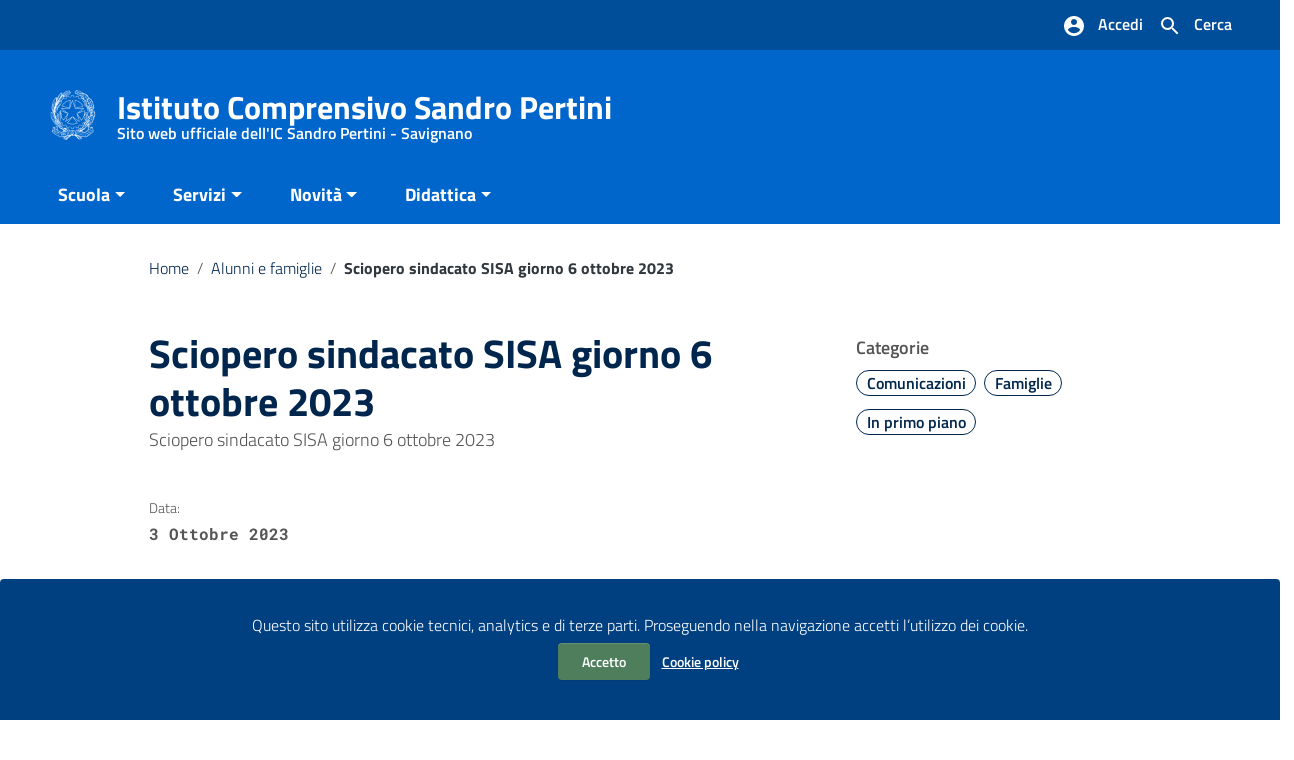

--- FILE ---
content_type: text/html; charset=UTF-8
request_url: https://www.icsavignano.edu.it/2023/10/sciopero-sindacato-sisa-giorno-6-ottobre-2023/
body_size: 17562
content:
<!DOCTYPE html>
<html lang="it">
<head>
    <meta charset="utf-8">
    <meta http-equiv="x-ua-compatible" content="ie=edge">
    <meta name="viewport" content="width=device-width, initial-scale=1">

    
        <meta name="description" content="Sito web ufficiale dell&#039;IC Sandro Pertini - Savignano">
    
    <script>
        window.__PUBLIC_PATH__ = "https://www.icsavignano.edu.it/wp-content/themes/italiawp2/static/fonts";
        theme_directory = "https://www.icsavignano.edu.it/wp-content/themes/italiawp2";
    </script>

            <title>Istituto Comprensivo Sandro Pertini &raquo; Sciopero sindacato SISA giorno 6 ottobre 2023</title>
    
    <link rel="stylesheet" href="https://www.icsavignano.edu.it/wp-content/themes/italiawp2-child/style.css">

            <link rel="icon" type="image/png" href="https://www.icsavignano.edu.it/wp-content/uploads/2023/03/logo-repubblica-italiana-white-300x300-1.png">
        <link href="https://www.icsavignano.edu.it/wp-content/themes/italiawp2/static/css/bootstrap-italia.min.css" rel="stylesheet" type="text/css">
    <link href="https://www.icsavignano.edu.it/wp-content/themes/italiawp2/static/css/owl.carousel.min.css" rel="stylesheet" type="text/css">
    <link href="https://www.icsavignano.edu.it/wp-content/themes/italiawp2/static/css/owl.theme.default.min.css" rel="stylesheet" type="text/css">
    <link href="https://www.icsavignano.edu.it/wp-content/themes/italiawp2/static/css/home.css" rel="stylesheet" type="text/css">
    <link href="https://www.icsavignano.edu.it/wp-content/themes/italiawp2/static/css/sezioni.css" rel="stylesheet" type="text/css">
    <link href="https://www.icsavignano.edu.it/wp-content/themes/italiawp2/static/css/interne.css" rel="stylesheet" type="text/css">
    <link href="https://www.icsavignano.edu.it/wp-content/themes/italiawp2/static/css/jquery-ui.css" rel="stylesheet" type="text/css">
    <link href="https://www.icsavignano.edu.it/wp-content/themes/italiawp2/static/css/tema.css" rel="stylesheet" type="text/css">
    <link href="https://www.icsavignano.edu.it/wp-content/themes/italiawp2/inc/magnific-popup/magnific-popup.css" rel="stylesheet" type="text/css">
    <link href="https://www.icsavignano.edu.it/wp-content/themes/italiawp2/inc/gutenberg.css" rel="stylesheet" type="text/css">

    <title>Sciopero sindacato SISA giorno 6 ottobre 2023 &#8211; Istituto Comprensivo Sandro Pertini</title>
<meta name='robots' content='max-image-preview:large' />
<link rel="alternate" type="application/rss+xml" title="Istituto Comprensivo Sandro Pertini &raquo; Feed" href="https://www.icsavignano.edu.it/feed/" />
<link rel="alternate" type="application/rss+xml" title="Istituto Comprensivo Sandro Pertini &raquo; Feed dei commenti" href="https://www.icsavignano.edu.it/comments/feed/" />
<link rel="alternate" type="application/rss+xml" title="Istituto Comprensivo Sandro Pertini &raquo; Sciopero sindacato SISA giorno 6 ottobre 2023 Feed dei commenti" href="https://www.icsavignano.edu.it/2023/10/sciopero-sindacato-sisa-giorno-6-ottobre-2023/feed/" />
<link rel="alternate" title="oEmbed (JSON)" type="application/json+oembed" href="https://www.icsavignano.edu.it/wp-json/oembed/1.0/embed?url=https%3A%2F%2Fwww.icsavignano.edu.it%2F2023%2F10%2Fsciopero-sindacato-sisa-giorno-6-ottobre-2023%2F" />
<link rel="alternate" title="oEmbed (XML)" type="text/xml+oembed" href="https://www.icsavignano.edu.it/wp-json/oembed/1.0/embed?url=https%3A%2F%2Fwww.icsavignano.edu.it%2F2023%2F10%2Fsciopero-sindacato-sisa-giorno-6-ottobre-2023%2F&#038;format=xml" />
<style id='wp-img-auto-sizes-contain-inline-css' type='text/css'>
img:is([sizes=auto i],[sizes^="auto," i]){contain-intrinsic-size:3000px 1500px}
/*# sourceURL=wp-img-auto-sizes-contain-inline-css */
</style>
<style id='wp-emoji-styles-inline-css' type='text/css'>

	img.wp-smiley, img.emoji {
		display: inline !important;
		border: none !important;
		box-shadow: none !important;
		height: 1em !important;
		width: 1em !important;
		margin: 0 0.07em !important;
		vertical-align: -0.1em !important;
		background: none !important;
		padding: 0 !important;
	}
/*# sourceURL=wp-emoji-styles-inline-css */
</style>
<style id='wp-block-library-inline-css' type='text/css'>
:root{--wp-block-synced-color:#7a00df;--wp-block-synced-color--rgb:122,0,223;--wp-bound-block-color:var(--wp-block-synced-color);--wp-editor-canvas-background:#ddd;--wp-admin-theme-color:#007cba;--wp-admin-theme-color--rgb:0,124,186;--wp-admin-theme-color-darker-10:#006ba1;--wp-admin-theme-color-darker-10--rgb:0,107,160.5;--wp-admin-theme-color-darker-20:#005a87;--wp-admin-theme-color-darker-20--rgb:0,90,135;--wp-admin-border-width-focus:2px}@media (min-resolution:192dpi){:root{--wp-admin-border-width-focus:1.5px}}.wp-element-button{cursor:pointer}:root .has-very-light-gray-background-color{background-color:#eee}:root .has-very-dark-gray-background-color{background-color:#313131}:root .has-very-light-gray-color{color:#eee}:root .has-very-dark-gray-color{color:#313131}:root .has-vivid-green-cyan-to-vivid-cyan-blue-gradient-background{background:linear-gradient(135deg,#00d084,#0693e3)}:root .has-purple-crush-gradient-background{background:linear-gradient(135deg,#34e2e4,#4721fb 50%,#ab1dfe)}:root .has-hazy-dawn-gradient-background{background:linear-gradient(135deg,#faaca8,#dad0ec)}:root .has-subdued-olive-gradient-background{background:linear-gradient(135deg,#fafae1,#67a671)}:root .has-atomic-cream-gradient-background{background:linear-gradient(135deg,#fdd79a,#004a59)}:root .has-nightshade-gradient-background{background:linear-gradient(135deg,#330968,#31cdcf)}:root .has-midnight-gradient-background{background:linear-gradient(135deg,#020381,#2874fc)}:root{--wp--preset--font-size--normal:16px;--wp--preset--font-size--huge:42px}.has-regular-font-size{font-size:1em}.has-larger-font-size{font-size:2.625em}.has-normal-font-size{font-size:var(--wp--preset--font-size--normal)}.has-huge-font-size{font-size:var(--wp--preset--font-size--huge)}.has-text-align-center{text-align:center}.has-text-align-left{text-align:left}.has-text-align-right{text-align:right}.has-fit-text{white-space:nowrap!important}#end-resizable-editor-section{display:none}.aligncenter{clear:both}.items-justified-left{justify-content:flex-start}.items-justified-center{justify-content:center}.items-justified-right{justify-content:flex-end}.items-justified-space-between{justify-content:space-between}.screen-reader-text{border:0;clip-path:inset(50%);height:1px;margin:-1px;overflow:hidden;padding:0;position:absolute;width:1px;word-wrap:normal!important}.screen-reader-text:focus{background-color:#ddd;clip-path:none;color:#444;display:block;font-size:1em;height:auto;left:5px;line-height:normal;padding:15px 23px 14px;text-decoration:none;top:5px;width:auto;z-index:100000}html :where(.has-border-color){border-style:solid}html :where([style*=border-top-color]){border-top-style:solid}html :where([style*=border-right-color]){border-right-style:solid}html :where([style*=border-bottom-color]){border-bottom-style:solid}html :where([style*=border-left-color]){border-left-style:solid}html :where([style*=border-width]){border-style:solid}html :where([style*=border-top-width]){border-top-style:solid}html :where([style*=border-right-width]){border-right-style:solid}html :where([style*=border-bottom-width]){border-bottom-style:solid}html :where([style*=border-left-width]){border-left-style:solid}html :where(img[class*=wp-image-]){height:auto;max-width:100%}:where(figure){margin:0 0 1em}html :where(.is-position-sticky){--wp-admin--admin-bar--position-offset:var(--wp-admin--admin-bar--height,0px)}@media screen and (max-width:600px){html :where(.is-position-sticky){--wp-admin--admin-bar--position-offset:0px}}

/*# sourceURL=wp-block-library-inline-css */
</style><style id='wp-block-group-inline-css' type='text/css'>
.wp-block-group{box-sizing:border-box}:where(.wp-block-group.wp-block-group-is-layout-constrained){position:relative}
/*# sourceURL=https://www.icsavignano.edu.it/wp-includes/blocks/group/style.min.css */
</style>
<style id='wp-block-group-theme-inline-css' type='text/css'>
:where(.wp-block-group.has-background){padding:1.25em 2.375em}
/*# sourceURL=https://www.icsavignano.edu.it/wp-includes/blocks/group/theme.min.css */
</style>
<style id='wp-block-paragraph-inline-css' type='text/css'>
.is-small-text{font-size:.875em}.is-regular-text{font-size:1em}.is-large-text{font-size:2.25em}.is-larger-text{font-size:3em}.has-drop-cap:not(:focus):first-letter{float:left;font-size:8.4em;font-style:normal;font-weight:100;line-height:.68;margin:.05em .1em 0 0;text-transform:uppercase}body.rtl .has-drop-cap:not(:focus):first-letter{float:none;margin-left:.1em}p.has-drop-cap.has-background{overflow:hidden}:root :where(p.has-background){padding:1.25em 2.375em}:where(p.has-text-color:not(.has-link-color)) a{color:inherit}p.has-text-align-left[style*="writing-mode:vertical-lr"],p.has-text-align-right[style*="writing-mode:vertical-rl"]{rotate:180deg}
/*# sourceURL=https://www.icsavignano.edu.it/wp-includes/blocks/paragraph/style.min.css */
</style>
<style id='global-styles-inline-css' type='text/css'>
:root{--wp--preset--aspect-ratio--square: 1;--wp--preset--aspect-ratio--4-3: 4/3;--wp--preset--aspect-ratio--3-4: 3/4;--wp--preset--aspect-ratio--3-2: 3/2;--wp--preset--aspect-ratio--2-3: 2/3;--wp--preset--aspect-ratio--16-9: 16/9;--wp--preset--aspect-ratio--9-16: 9/16;--wp--preset--color--black: #000000;--wp--preset--color--cyan-bluish-gray: #abb8c3;--wp--preset--color--white: #ffffff;--wp--preset--color--pale-pink: #f78da7;--wp--preset--color--vivid-red: #cf2e2e;--wp--preset--color--luminous-vivid-orange: #ff6900;--wp--preset--color--luminous-vivid-amber: #fcb900;--wp--preset--color--light-green-cyan: #7bdcb5;--wp--preset--color--vivid-green-cyan: #00d084;--wp--preset--color--pale-cyan-blue: #8ed1fc;--wp--preset--color--vivid-cyan-blue: #0693e3;--wp--preset--color--vivid-purple: #9b51e0;--wp--preset--color--colore-nero: #000;--wp--preset--color--colore-bianco: #fff;--wp--preset--color--colore-primario: #06c;--wp--preset--color--colore-primario-chiaro: #4799EB;--wp--preset--color--colore-primario-scuro: #00264D;--wp--preset--color--colore-complementare: #FF9933;--wp--preset--gradient--vivid-cyan-blue-to-vivid-purple: linear-gradient(135deg,rgb(6,147,227) 0%,rgb(155,81,224) 100%);--wp--preset--gradient--light-green-cyan-to-vivid-green-cyan: linear-gradient(135deg,rgb(122,220,180) 0%,rgb(0,208,130) 100%);--wp--preset--gradient--luminous-vivid-amber-to-luminous-vivid-orange: linear-gradient(135deg,rgb(252,185,0) 0%,rgb(255,105,0) 100%);--wp--preset--gradient--luminous-vivid-orange-to-vivid-red: linear-gradient(135deg,rgb(255,105,0) 0%,rgb(207,46,46) 100%);--wp--preset--gradient--very-light-gray-to-cyan-bluish-gray: linear-gradient(135deg,rgb(238,238,238) 0%,rgb(169,184,195) 100%);--wp--preset--gradient--cool-to-warm-spectrum: linear-gradient(135deg,rgb(74,234,220) 0%,rgb(151,120,209) 20%,rgb(207,42,186) 40%,rgb(238,44,130) 60%,rgb(251,105,98) 80%,rgb(254,248,76) 100%);--wp--preset--gradient--blush-light-purple: linear-gradient(135deg,rgb(255,206,236) 0%,rgb(152,150,240) 100%);--wp--preset--gradient--blush-bordeaux: linear-gradient(135deg,rgb(254,205,165) 0%,rgb(254,45,45) 50%,rgb(107,0,62) 100%);--wp--preset--gradient--luminous-dusk: linear-gradient(135deg,rgb(255,203,112) 0%,rgb(199,81,192) 50%,rgb(65,88,208) 100%);--wp--preset--gradient--pale-ocean: linear-gradient(135deg,rgb(255,245,203) 0%,rgb(182,227,212) 50%,rgb(51,167,181) 100%);--wp--preset--gradient--electric-grass: linear-gradient(135deg,rgb(202,248,128) 0%,rgb(113,206,126) 100%);--wp--preset--gradient--midnight: linear-gradient(135deg,rgb(2,3,129) 0%,rgb(40,116,252) 100%);--wp--preset--font-size--small: 13px;--wp--preset--font-size--medium: 20px;--wp--preset--font-size--large: 36px;--wp--preset--font-size--x-large: 42px;--wp--preset--spacing--20: 0.44rem;--wp--preset--spacing--30: 0.67rem;--wp--preset--spacing--40: 1rem;--wp--preset--spacing--50: 1.5rem;--wp--preset--spacing--60: 2.25rem;--wp--preset--spacing--70: 3.38rem;--wp--preset--spacing--80: 5.06rem;--wp--preset--shadow--natural: 6px 6px 9px rgba(0, 0, 0, 0.2);--wp--preset--shadow--deep: 12px 12px 50px rgba(0, 0, 0, 0.4);--wp--preset--shadow--sharp: 6px 6px 0px rgba(0, 0, 0, 0.2);--wp--preset--shadow--outlined: 6px 6px 0px -3px rgb(255, 255, 255), 6px 6px rgb(0, 0, 0);--wp--preset--shadow--crisp: 6px 6px 0px rgb(0, 0, 0);}:where(.is-layout-flex){gap: 0.5em;}:where(.is-layout-grid){gap: 0.5em;}body .is-layout-flex{display: flex;}.is-layout-flex{flex-wrap: wrap;align-items: center;}.is-layout-flex > :is(*, div){margin: 0;}body .is-layout-grid{display: grid;}.is-layout-grid > :is(*, div){margin: 0;}:where(.wp-block-columns.is-layout-flex){gap: 2em;}:where(.wp-block-columns.is-layout-grid){gap: 2em;}:where(.wp-block-post-template.is-layout-flex){gap: 1.25em;}:where(.wp-block-post-template.is-layout-grid){gap: 1.25em;}.has-black-color{color: var(--wp--preset--color--black) !important;}.has-cyan-bluish-gray-color{color: var(--wp--preset--color--cyan-bluish-gray) !important;}.has-white-color{color: var(--wp--preset--color--white) !important;}.has-pale-pink-color{color: var(--wp--preset--color--pale-pink) !important;}.has-vivid-red-color{color: var(--wp--preset--color--vivid-red) !important;}.has-luminous-vivid-orange-color{color: var(--wp--preset--color--luminous-vivid-orange) !important;}.has-luminous-vivid-amber-color{color: var(--wp--preset--color--luminous-vivid-amber) !important;}.has-light-green-cyan-color{color: var(--wp--preset--color--light-green-cyan) !important;}.has-vivid-green-cyan-color{color: var(--wp--preset--color--vivid-green-cyan) !important;}.has-pale-cyan-blue-color{color: var(--wp--preset--color--pale-cyan-blue) !important;}.has-vivid-cyan-blue-color{color: var(--wp--preset--color--vivid-cyan-blue) !important;}.has-vivid-purple-color{color: var(--wp--preset--color--vivid-purple) !important;}.has-black-background-color{background-color: var(--wp--preset--color--black) !important;}.has-cyan-bluish-gray-background-color{background-color: var(--wp--preset--color--cyan-bluish-gray) !important;}.has-white-background-color{background-color: var(--wp--preset--color--white) !important;}.has-pale-pink-background-color{background-color: var(--wp--preset--color--pale-pink) !important;}.has-vivid-red-background-color{background-color: var(--wp--preset--color--vivid-red) !important;}.has-luminous-vivid-orange-background-color{background-color: var(--wp--preset--color--luminous-vivid-orange) !important;}.has-luminous-vivid-amber-background-color{background-color: var(--wp--preset--color--luminous-vivid-amber) !important;}.has-light-green-cyan-background-color{background-color: var(--wp--preset--color--light-green-cyan) !important;}.has-vivid-green-cyan-background-color{background-color: var(--wp--preset--color--vivid-green-cyan) !important;}.has-pale-cyan-blue-background-color{background-color: var(--wp--preset--color--pale-cyan-blue) !important;}.has-vivid-cyan-blue-background-color{background-color: var(--wp--preset--color--vivid-cyan-blue) !important;}.has-vivid-purple-background-color{background-color: var(--wp--preset--color--vivid-purple) !important;}.has-black-border-color{border-color: var(--wp--preset--color--black) !important;}.has-cyan-bluish-gray-border-color{border-color: var(--wp--preset--color--cyan-bluish-gray) !important;}.has-white-border-color{border-color: var(--wp--preset--color--white) !important;}.has-pale-pink-border-color{border-color: var(--wp--preset--color--pale-pink) !important;}.has-vivid-red-border-color{border-color: var(--wp--preset--color--vivid-red) !important;}.has-luminous-vivid-orange-border-color{border-color: var(--wp--preset--color--luminous-vivid-orange) !important;}.has-luminous-vivid-amber-border-color{border-color: var(--wp--preset--color--luminous-vivid-amber) !important;}.has-light-green-cyan-border-color{border-color: var(--wp--preset--color--light-green-cyan) !important;}.has-vivid-green-cyan-border-color{border-color: var(--wp--preset--color--vivid-green-cyan) !important;}.has-pale-cyan-blue-border-color{border-color: var(--wp--preset--color--pale-cyan-blue) !important;}.has-vivid-cyan-blue-border-color{border-color: var(--wp--preset--color--vivid-cyan-blue) !important;}.has-vivid-purple-border-color{border-color: var(--wp--preset--color--vivid-purple) !important;}.has-vivid-cyan-blue-to-vivid-purple-gradient-background{background: var(--wp--preset--gradient--vivid-cyan-blue-to-vivid-purple) !important;}.has-light-green-cyan-to-vivid-green-cyan-gradient-background{background: var(--wp--preset--gradient--light-green-cyan-to-vivid-green-cyan) !important;}.has-luminous-vivid-amber-to-luminous-vivid-orange-gradient-background{background: var(--wp--preset--gradient--luminous-vivid-amber-to-luminous-vivid-orange) !important;}.has-luminous-vivid-orange-to-vivid-red-gradient-background{background: var(--wp--preset--gradient--luminous-vivid-orange-to-vivid-red) !important;}.has-very-light-gray-to-cyan-bluish-gray-gradient-background{background: var(--wp--preset--gradient--very-light-gray-to-cyan-bluish-gray) !important;}.has-cool-to-warm-spectrum-gradient-background{background: var(--wp--preset--gradient--cool-to-warm-spectrum) !important;}.has-blush-light-purple-gradient-background{background: var(--wp--preset--gradient--blush-light-purple) !important;}.has-blush-bordeaux-gradient-background{background: var(--wp--preset--gradient--blush-bordeaux) !important;}.has-luminous-dusk-gradient-background{background: var(--wp--preset--gradient--luminous-dusk) !important;}.has-pale-ocean-gradient-background{background: var(--wp--preset--gradient--pale-ocean) !important;}.has-electric-grass-gradient-background{background: var(--wp--preset--gradient--electric-grass) !important;}.has-midnight-gradient-background{background: var(--wp--preset--gradient--midnight) !important;}.has-small-font-size{font-size: var(--wp--preset--font-size--small) !important;}.has-medium-font-size{font-size: var(--wp--preset--font-size--medium) !important;}.has-large-font-size{font-size: var(--wp--preset--font-size--large) !important;}.has-x-large-font-size{font-size: var(--wp--preset--font-size--x-large) !important;}
/*# sourceURL=global-styles-inline-css */
</style>

<style id='classic-theme-styles-inline-css' type='text/css'>
/*! This file is auto-generated */
.wp-block-button__link{color:#fff;background-color:#32373c;border-radius:9999px;box-shadow:none;text-decoration:none;padding:calc(.667em + 2px) calc(1.333em + 2px);font-size:1.125em}.wp-block-file__button{background:#32373c;color:#fff;text-decoration:none}
/*# sourceURL=/wp-includes/css/classic-themes.min.css */
</style>
<link rel='stylesheet' id='parent-style-css' href='https://www.icsavignano.edu.it/wp-content/themes/italiawp2/style.css?ver=6.9' type='text/css' media='all' />
<link rel='stylesheet' id='italiawp2_fonts-css' href='https://www.icsavignano.edu.it/wp-content/themes/italiawp2/inc/fonts.css?ver=6.9' type='text/css' media='all' />
<link rel='stylesheet' id='italiawp2-style-css' href='https://www.icsavignano.edu.it/wp-content/themes/italiawp2-child/style.css?ver=6.9' type='text/css' media='all' />
<link rel='stylesheet' id='italiawp2-bootstrap-italia.min-css' href='https://www.icsavignano.edu.it/wp-content/themes/italiawp2/static/css/bootstrap-italia.min.css?ver=6.9' type='text/css' media='all' />
<link rel='stylesheet' id='italiawp2-owl.carousel.min-css' href='https://www.icsavignano.edu.it/wp-content/themes/italiawp2/static/css/owl.carousel.min.css?ver=6.9' type='text/css' media='all' />
<link rel='stylesheet' id='italiawp2-owl.theme.default.min-css' href='https://www.icsavignano.edu.it/wp-content/themes/italiawp2/static/css/owl.theme.default.min.css?ver=6.9' type='text/css' media='all' />
<link rel='stylesheet' id='italiawp2-home-css' href='https://www.icsavignano.edu.it/wp-content/themes/italiawp2/static/css/home.css?ver=6.9' type='text/css' media='all' />
<link rel='stylesheet' id='italiawp2-sezioni-css' href='https://www.icsavignano.edu.it/wp-content/themes/italiawp2/static/css/sezioni.css?ver=6.9' type='text/css' media='all' />
<link rel='stylesheet' id='italiawp2-interne-css' href='https://www.icsavignano.edu.it/wp-content/themes/italiawp2/static/css/interne.css?ver=6.9' type='text/css' media='all' />
<link rel='stylesheet' id='italiawp2-jquery-ui-css' href='https://www.icsavignano.edu.it/wp-content/themes/italiawp2/static/css/jquery-ui.css?ver=6.9' type='text/css' media='all' />
<link rel='stylesheet' id='italiawp2-tema-css' href='https://www.icsavignano.edu.it/wp-content/themes/italiawp2/static/css/tema.css?ver=6.9' type='text/css' media='all' />
<link rel='stylesheet' id='italiawp2-magnific-popup/magnific-popup-css' href='https://www.icsavignano.edu.it/wp-content/themes/italiawp2/inc/magnific-popup/magnific-popup.css?ver=6.9' type='text/css' media='all' />
<link rel='stylesheet' id='italiawp2-gutenberg-css' href='https://www.icsavignano.edu.it/wp-content/themes/italiawp2/inc/gutenberg.css?ver=6.9' type='text/css' media='all' />
<link rel='stylesheet' id='italiawp2-leaflet-css' href='https://www.icsavignano.edu.it/wp-content/themes/italiawp2/static/css/leaflet.css?ver=6.9' type='text/css' media='all' />
<link rel='stylesheet' id='italiawp2_adjustments_css-css' href='https://www.icsavignano.edu.it/wp-content/themes/italiawp2/inc/adjustments.css?ver=6.9' type='text/css' media='all' />
<script type="text/javascript" src="https://www.icsavignano.edu.it/wp-includes/js/jquery/jquery.min.js?ver=3.7.1" id="jquery-core-js"></script>
<script type="text/javascript" src="https://www.icsavignano.edu.it/wp-includes/js/jquery/jquery-migrate.min.js?ver=3.4.1" id="jquery-migrate-js"></script>
<script type="text/javascript" src="https://www.icsavignano.edu.it/wp-content/themes/italiawp2/static/js/modernizr.js?ver=6.9" id="modernizr-js"></script>
<script type="text/javascript" src="https://www.icsavignano.edu.it/wp-content/themes/italiawp2/static/js/leaflet.js?ver=6.9" id="leaflet-js"></script>
<script type="text/javascript" src="https://www.icsavignano.edu.it/wp-content/themes/italiawp2/inc/pre-scripts.js?ver=6.9" id="italiawp2-pre-scripts-js"></script>
<link rel="https://api.w.org/" href="https://www.icsavignano.edu.it/wp-json/" /><link rel="alternate" title="JSON" type="application/json" href="https://www.icsavignano.edu.it/wp-json/wp/v2/posts/4999" /><link rel="EditURI" type="application/rsd+xml" title="RSD" href="https://www.icsavignano.edu.it/xmlrpc.php?rsd" />
<meta name="generator" content="WordPress 6.9" />
<link rel="canonical" href="https://www.icsavignano.edu.it/2023/10/sciopero-sindacato-sisa-giorno-6-ottobre-2023/" />
<link rel='shortlink' href='https://www.icsavignano.edu.it/?p=4999' />
<link rel="icon" href="https://www.icsavignano.edu.it/wp-content/uploads/2023/03/cropped-logo-repubblica-italiana-32x32.png" sizes="32x32" />
<link rel="icon" href="https://www.icsavignano.edu.it/wp-content/uploads/2023/03/cropped-logo-repubblica-italiana-192x192.png" sizes="192x192" />
<link rel="apple-touch-icon" href="https://www.icsavignano.edu.it/wp-content/uploads/2023/03/cropped-logo-repubblica-italiana-180x180.png" />
<meta name="msapplication-TileImage" content="https://www.icsavignano.edu.it/wp-content/uploads/2023/03/cropped-logo-repubblica-italiana-270x270.png" />
<style>.u-color-black{color:#000 !important}
.u-background-black{background-color:#000 !important}
.u-color-white,.Bullets>li:before,.Footer,.Footer-blockTitle,.Footer-subTitle,.Form-input.Form-input:focus+[role=tooltip],.Linklist-link.Linklist-link--lev1,.Linklist-link.Linklist-link--lev1:hover,.Megamenu--default .Megamenu-item>a,.ScrollTop,.ScrollTop-icon,.Share-reveal>a>span,.Share-revealIcon,.Share>ul>li,.Share>ul>li>a,.Spid-button,.Footer-block li,.Footer-subBlock,#footer .wp-calendar-table,#footer .wp-block-calendar table tbody{color:#fff !important}
.u-background-white,.Megamenu--default .Megamenu-subnav,.Skiplinks>li>a,.Spid-menu{background-color:#fff !important}
.u-color-grey-10,.Footer-block address{color:#f5f5f0 !important}
.u-background-grey-10,.Spid-idp:hover{background-color:#f5f5f0 !important}
.u-color-grey-15{color:#f6f9fc !important}
.u-background-grey-15{background-color:#f6f9fc !important}
.u-color-grey-20{color:#eee !important}
.u-background-grey-20,.Hero-content,.Share-reveal,.Share-revealIcon.is-open,.Treeview--default li[aria-expanded=true] li a,.Treeview--default li[aria-expanded=true] li a:hover,#menu-sinistro .menu-separatore{background-color:#eee !important}
.u-color-grey-30,.Accordion--default .Accordion-header,.Accordion--plus .Accordion-header,.Linklist,.Linklist li,.Timeline{color:#ddd !important}
.u-background-grey-30,.Treeview--default li[aria-expanded=true] li li a,.Treeview--default li[aria-expanded=true] li li a:hover{background-color:#ddd !important}
.Accordion--default .Accordion-header,.Accordion--plus .Accordion-header,.Footer-block li,.Footer-links,.Footer-subBlock,.Leads-link,.Linklist li,.u-border-top-xxs{border-color:#ddd !important}
.u-color-grey-40,.Megamenu--default .Megamenu-subnavGroup{color:#a5abb0 !important}
.u-background-grey-40{background-color:#a5abb0 !important}
.u-color-grey-50,.Megamenu--default .Megamenu-subnavGroup>li,.Share-revealText{color:#5a6772 !important}
.u-background-grey-50{background-color:#5a6772 !important}
.u-color-grey-60{color:#444e57 !important}
.u-background-grey-60,#articolo-dettaglio-testo .galleriasfondo{background-color:#444e57 !important}
.u-color-grey-80,.Megamenu--default .Megamenu-subnavGroup>li>ul>li>ul>li>a,.Megamenu--default .Megamenu-subnavGroup>li>ul>li a,#menu-sinistro h4.dropdown,#briciole .breadcrumb .breadcrumb-item.active,label{color:#30373d !important}
.u-background-grey-80,.Form-input.Form-input:focus+[role=tooltip],.Header-banner{background-color:#30373d !important}
.u-color-grey-90{color:#1c2024 !important}
.u-background-grey-90{background-color:#1c2024 !important}
.u-color-teal-30{color:#00c5ca !important}
.u-background-teal-30{background-color:#00c5ca !important}
.u-color-teal-50{color:#65dcdf !important}
.u-background-teal-50{background-color:#65dcdf !important}
.u-color-teal-70{color:#004a4d !important}
.u-background-teal-70{background-color:#004a4d !important}
.u-color-5{color:#D9E6F2 !important}
.u-background-5,.Accordion--default .Accordion-header:hover,.Accordion--plus .Accordion-header:hover,.Linklist a:hover{background-color:#D9E6F2 !important}
.u-color-10,#footer,#footer .postFooter,#footer label,#footer caption,#footer .wp-calendar-table th,#footer .wp-block-calendar th,table#wp-calendar a,.wp-block-calendar a{color:#ADCCEB !important}
#footer .footer-list .icon{fill:#ADCCEB}
.u-background-10,.Linklist-link.Linklist-link--lev3{background-color:#ADCCEB !important}
#footer h4,#footer .postFooter{border-color:#ADCCEB !important}
.u-background-20,.Linklist-link.Linklist-link--lev2,.Linklist-link.Linklist-link--lev2:hover{background-color:#7DB3E8 !important}
.u-color-20{color:#7DB3E8 !important}
.u-color-30,.has-colore-primario-chiaro-color{color:#4799EB !important}
.u-background-30,.has-colore-primario-chiaro-background-color{background-color:#4799EB !important}
.u-color-40,.Header-owner{color:#127AE2 !important}
.u-background-40,.Megamenu--default{background-color:#127AE2 !important}
.u-color-50,.Accordion--default .Accordion-link,.Accordion--plus .Accordion-link,.ErrorPage-subtitle,.ErrorPage-title,.Header-language-other a,.Linklist-link,.Linklist a,.Share-revealIcon.is-open,.Skiplinks>li>a,.Header-socialIcons [class*=" Icon-"],.Header-socialIcons [class^=Icon-],.has-colore-primario-color,.tutte{color:#06c !important}
.chip.chip-primary,.chip.chip-primary>.chip-label,.scheda-argomento-lista-testo a,.articolo-paragrafi a,#articolo-dettaglio-testo .scheda-allegato h4 a,#articolo-dettaglio-testo .scheda-ufficio-contatti h4 a,.card .card-body a h5.card-title{color:#06c}
.chip.chip-primary,.chip.chip-primary:hover{border-color:#06c}
.btn-primary,.btn-outline-primary{border-color:#06c !important}
.btn-outline-primary{-webkit-box-shadow:inset 0 0 0 1px #06c;box-shadow:inset 0 0 0 1px #06c}
.chip.chip-primary:hover{background-color:#06c}
.u-background-50,.Header-navbar,.Bullets>li:before,.Share-revealIcon,.Share>ul>li,.Header-searchTrigger button,.has-colore-primario-background-color,.flag-icon,.btn-primary{background-color:#06c !important}
.tutte svg.icon,#articolo-dettaglio-testo .scheda-allegato svg.icon,.scheda-allegato svg.icon{fill:#06c !important}
.u-color-60,.Header-banner{color:#0059B3 !important}
.u-background-60{background-color:#0059B3 !important}
.u-color-70{color:#004D99 !important}
.u-background-70,.push-body-toright .body_wrapper,.push-body-toright .body_wrapper .preheader{background-color:#004D99 !important}
.u-color-80,.Button--info{color:#004080 !important}
.u-background-80{background-color:#004080 !important}
input[type="date"],input[type="datetime-local"],input[type="email"],input[type="number"],input[type="password"],input[type="search"],input[type="tel"],input[type="text"],input[type="time"],input[type="url"],textarea{border-color:#004080 !important}
#mainheader .preheader .accedi{border-color:transparent}
.u-color-90{color:#003366 !important}
.dropdown-item{color:#003366}
.u-background-90,.Linklist-link.Linklist-link--lev1,.Linklist-link.Linklist-link--lev1:hover,.btn-primary:hover{background-color:#003366 !important}
.btn-primary:hover,.btn-outline-primary:hover{border-color:#003366 !important}
.btn-outline-primary:hover{-webkit-box-shadow:inset 0 0 0 1px #003366;box-shadow:inset 0 0 0 1px #003366}
.u-color-95,#intro .titolo-sezione h2,#intro-argomenti .titolo-sezione h2,#introricerca .titolo-sezione h2,#intro-sititematici .titolo-sezione h2,#briciole a,.Linklist-link.Linklist-link--lev2,.Linklist-link.Linklist-link--lev2:hover,.Linklist-link.Linklist-link--lev3,.Linklist a:hover,.Megamenu--default .Megamenu-subnavGroup>li>a,.Treeview--default li[aria-expanded=true] li a,.Treeview--default li[aria-expanded=true] li a:hover,.Treeview--default li[aria-expanded=true] li li a,.Treeview--default li[aria-expanded=true] li li a:hover,#wp-calendar a,.Footer-socialIcons [class*=Icon-],.Footer-socialIcons [class^=Icon-],.Button--default,.has-colore-primario-scuro-color,.scheda .scheda-testo h4 a,.scheda .scheda-testo h4 a:not([href]):not([tabindex]),.scheda .scheda-testo h4 a:not([href]):not([tabindex]):focus,.scheda .scheda-testo h4 a:not([href]):not([tabindex]):hover,.form-group input,.form-group optgroup,.form-group textarea{color:#00264D !important}
.articolo-paragrafi a:hover,.novita-testo h2 a,.scheda .scheda-testo-small h4 a,.scheda .scheda-icona-small a,.cbp-spmenu .logotxt-burger a,.navmenu li a,.utilitymobile li a,.socialmobile .small,#mainheader .p_cercaMobile input[type=text],#menu-sinistro #lista-paragrafi .list-group-item,#menu-sinistro .lista-paragrafi .list-group-item,.dropdown-item:focus,.dropdown-item:hover,.navmenu>li.open ul li a,.navmenu>li.open ul li a:hover,.navmenu>li.open ul>li.open>a,.navmenu a,.navmenu li>a>span,.navmenu li>a:hover>span,.italiawp2-sidebar .cerca input,section .pagination .page-item .page-link,section .pagination .page-item .page-numbers,section .pagination .page-item .page-link,section .pagination .page-item .page-links{color:#00264D}
#mainheader .p_cercaMobile input[type=text]::placeholder,.italiawp2-sidebar .cerca input::placeholder{color:#00264D;opacity:1}
#mainheader .p_cercaMobile input[type=text]:-ms-input-placeholder,.italiawp2-sidebar .cerca input:-ms-input-placeholder{color:#00264D}
#mainheader .p_cercaMobile input[type=text]::-ms-input-placeholder,.italiawp2-sidebar .cerca input::-ms-input-placeholder{color:#00264D}
.italiawp2-sidebar .cerca input,#mainheader .p_cercaMobile input[type=text]{border-color:#00264D !important}
.argomenti .badge-argomenti,.scheda-news .scheda-argomenti .badge-argomenti{color:#00264D;border-color:#00264D}
.socialmobile a svg.icon,#mainheader .btn-cerca svg.icon,.articolo-paragrafi .icon-external-link,#menu-sinistro .icon,section .pagination .page-item .page-link svg.icon,section .pagination .page-item .page-numbers svg.icon{fill:#00264D}
#mainheader .p_cercaMobile .btn-cerca svg.icon{fill:#00264D !important}
.argomenti a.badge-argomenti:hover,.italiawp2-sidebar .btn-cerca,.italiawp2-sidebar .wp-block-search__button,.scheda-news .scheda-argomenti a.badge-argomenti:hover{background-color:#00264D}
.u-background-95,.ScrollTop,.mfp-bg,mfp-img,.Footer .Form-input:not(.is-disabled),.Footer .Form-input:not(:disabled),.has-colore-primario-scuro-background-color{background-color:#00264D !important}
.u-backround-none{background-color:transparent !important}
.u-color-compl,.has-colore-complementare-color,#mainheader .social a:hover,#mainheader .preheader .accedi .btn-accedi:hover span,.socialmobile a:hover{color:#FF9933 !important}
#mainheader .preheader .accedi .btn-accedi:hover svg.icon,#mainheader .social a:hover svg.icon,.socialmobile a:hover svg.icon{fill:#FF9933 !important}
.u-background-compl,.has-colore-complementare-background-color,#mainheader .btn-cerca:hover,#sezione-notifica{background-color:#FF9933 !important}
.navmenu>li.open>a,.navmenu>li>a:hover,.navmenu>li>a:focus{border-color:#FF9933 !important}
.u-background-compl-5,.navmenu>li>a:hover,.navmenu>li>a:focus,.navmenu>li.open ul li a:hover,.navmenu>li.open ul>li.open>a,.dropdown-item:focus,.dropdown-item:hover{background-color:#F5F2F0 !important}
.u-color-compl-5{color:#F5F2F0 !important}
.u-color-compl-10,#footer .footer-list li a:hover,#footer .social a:hover,#footer .postFooter a:hover{color:#EDE6DE !important}
.u-background-compl-10,.navmenu>li.open>a{background-color:#EDE6DE !important}
#footer .social a:hover svg.icon{fill:#EDE6DE !important}
.u-color-compl-80{color:#CC6600 !important}
.u-background-compl-80,.u-background-compl-80 a:not(.Button--info){background-color:#CC6600 !important}
.Footer a,.CookieBar a,.section-gallery a,.owl-prev,.owl-next,figure figcaption > p:first-of-type{color:#FFCC99 !important}
.Button--default{border-color:#FFCC99 !important}
#wp-calendar a,.Footer-socialIcons [class*=Icon-],.Footer-socialIcons [class^=Icon-],.Button--default{background-color:#FFCC99 !important}</style><style>.u-color-black{color:#000 !important}
.u-background-black{background-color:#000 !important}
.u-color-white,.Bullets>li:before,.Footer,.Footer-blockTitle,.Footer-subTitle,.Form-input.Form-input:focus+[role=tooltip],.Linklist-link.Linklist-link--lev1,.Linklist-link.Linklist-link--lev1:hover,.Megamenu--default .Megamenu-item>a,.ScrollTop,.ScrollTop-icon,.Share-reveal>a>span,.Share-revealIcon,.Share>ul>li,.Share>ul>li>a,.Spid-button,.Footer-block li,.Footer-subBlock,#footer .wp-calendar-table,#footer .wp-block-calendar table tbody{color:#fff !important}
.u-background-white,.Megamenu--default .Megamenu-subnav,.Skiplinks>li>a,.Spid-menu{background-color:#fff !important}
.u-color-grey-10,.Footer-block address{color:#f5f5f0 !important}
.u-background-grey-10,.Spid-idp:hover{background-color:#f5f5f0 !important}
.u-color-grey-15{color:#f6f9fc !important}
.u-background-grey-15{background-color:#f6f9fc !important}
.u-color-grey-20{color:#eee !important}
.u-background-grey-20,.Hero-content,.Share-reveal,.Share-revealIcon.is-open,.Treeview--default li[aria-expanded=true] li a,.Treeview--default li[aria-expanded=true] li a:hover,#menu-sinistro .menu-separatore{background-color:#eee !important}
.u-color-grey-30,.Accordion--default .Accordion-header,.Accordion--plus .Accordion-header,.Linklist,.Linklist li,.Timeline{color:#ddd !important}
.u-background-grey-30,.Treeview--default li[aria-expanded=true] li li a,.Treeview--default li[aria-expanded=true] li li a:hover{background-color:#ddd !important}
.Accordion--default .Accordion-header,.Accordion--plus .Accordion-header,.Footer-block li,.Footer-links,.Footer-subBlock,.Leads-link,.Linklist li,.u-border-top-xxs{border-color:#ddd !important}
.u-color-grey-40,.Megamenu--default .Megamenu-subnavGroup{color:#a5abb0 !important}
.u-background-grey-40{background-color:#a5abb0 !important}
.u-color-grey-50,.Megamenu--default .Megamenu-subnavGroup>li,.Share-revealText{color:#5a6772 !important}
.u-background-grey-50{background-color:#5a6772 !important}
.u-color-grey-60{color:#444e57 !important}
.u-background-grey-60,#articolo-dettaglio-testo .galleriasfondo{background-color:#444e57 !important}
.u-color-grey-80,.Megamenu--default .Megamenu-subnavGroup>li>ul>li>ul>li>a,.Megamenu--default .Megamenu-subnavGroup>li>ul>li a,#menu-sinistro h4.dropdown,#briciole .breadcrumb .breadcrumb-item.active,label{color:#30373d !important}
.u-background-grey-80,.Form-input.Form-input:focus+[role=tooltip],.Header-banner{background-color:#30373d !important}
.u-color-grey-90{color:#1c2024 !important}
.u-background-grey-90{background-color:#1c2024 !important}
.u-color-teal-30{color:#00c5ca !important}
.u-background-teal-30{background-color:#00c5ca !important}
.u-color-teal-50{color:#65dcdf !important}
.u-background-teal-50{background-color:#65dcdf !important}
.u-color-teal-70{color:#004a4d !important}
.u-background-teal-70{background-color:#004a4d !important}
.u-color-5{color:#D9E6F2 !important}
.u-background-5,.Accordion--default .Accordion-header:hover,.Accordion--plus .Accordion-header:hover,.Linklist a:hover{background-color:#D9E6F2 !important}
.u-color-10,#footer,#footer .postFooter,#footer label,#footer caption,#footer .wp-calendar-table th,#footer .wp-block-calendar th,table#wp-calendar a,.wp-block-calendar a{color:#ADCCEB !important}
#footer .footer-list .icon{fill:#ADCCEB}
.u-background-10,.Linklist-link.Linklist-link--lev3{background-color:#ADCCEB !important}
#footer h4,#footer .postFooter{border-color:#ADCCEB !important}
.u-background-20,.Linklist-link.Linklist-link--lev2,.Linklist-link.Linklist-link--lev2:hover{background-color:#7DB3E8 !important}
.u-color-20{color:#7DB3E8 !important}
.u-color-30,.has-colore-primario-chiaro-color{color:#4799EB !important}
.u-background-30,.has-colore-primario-chiaro-background-color{background-color:#4799EB !important}
.u-color-40,.Header-owner{color:#127AE2 !important}
.u-background-40,.Megamenu--default{background-color:#127AE2 !important}
.u-color-50,.Accordion--default .Accordion-link,.Accordion--plus .Accordion-link,.ErrorPage-subtitle,.ErrorPage-title,.Header-language-other a,.Linklist-link,.Linklist a,.Share-revealIcon.is-open,.Skiplinks>li>a,.Header-socialIcons [class*=" Icon-"],.Header-socialIcons [class^=Icon-],.has-colore-primario-color,.tutte{color:#06c !important}
.chip.chip-primary,.chip.chip-primary>.chip-label,.scheda-argomento-lista-testo a,.articolo-paragrafi a,#articolo-dettaglio-testo .scheda-allegato h4 a,#articolo-dettaglio-testo .scheda-ufficio-contatti h4 a,.card .card-body a h5.card-title{color:#06c}
.chip.chip-primary,.chip.chip-primary:hover{border-color:#06c}
.btn-primary,.btn-outline-primary{border-color:#06c !important}
.btn-outline-primary{-webkit-box-shadow:inset 0 0 0 1px #06c;box-shadow:inset 0 0 0 1px #06c}
.chip.chip-primary:hover{background-color:#06c}
.u-background-50,.Header-navbar,.Bullets>li:before,.Share-revealIcon,.Share>ul>li,.Header-searchTrigger button,.has-colore-primario-background-color,.flag-icon,.btn-primary{background-color:#06c !important}
.tutte svg.icon,#articolo-dettaglio-testo .scheda-allegato svg.icon,.scheda-allegato svg.icon{fill:#06c !important}
.u-color-60,.Header-banner{color:#0059B3 !important}
.u-background-60{background-color:#0059B3 !important}
.u-color-70{color:#004D99 !important}
.u-background-70,.push-body-toright .body_wrapper,.push-body-toright .body_wrapper .preheader{background-color:#004D99 !important}
.u-color-80,.Button--info{color:#004080 !important}
.u-background-80{background-color:#004080 !important}
input[type="date"],input[type="datetime-local"],input[type="email"],input[type="number"],input[type="password"],input[type="search"],input[type="tel"],input[type="text"],input[type="time"],input[type="url"],textarea{border-color:#004080 !important}
#mainheader .preheader .accedi{border-color:transparent}
.u-color-90{color:#003366 !important}
.dropdown-item{color:#003366}
.u-background-90,.Linklist-link.Linklist-link--lev1,.Linklist-link.Linklist-link--lev1:hover,.btn-primary:hover{background-color:#003366 !important}
.btn-primary:hover,.btn-outline-primary:hover{border-color:#003366 !important}
.btn-outline-primary:hover{-webkit-box-shadow:inset 0 0 0 1px #003366;box-shadow:inset 0 0 0 1px #003366}
.u-color-95,#intro .titolo-sezione h2,#intro-argomenti .titolo-sezione h2,#introricerca .titolo-sezione h2,#intro-sititematici .titolo-sezione h2,#briciole a,.Linklist-link.Linklist-link--lev2,.Linklist-link.Linklist-link--lev2:hover,.Linklist-link.Linklist-link--lev3,.Linklist a:hover,.Megamenu--default .Megamenu-subnavGroup>li>a,.Treeview--default li[aria-expanded=true] li a,.Treeview--default li[aria-expanded=true] li a:hover,.Treeview--default li[aria-expanded=true] li li a,.Treeview--default li[aria-expanded=true] li li a:hover,#wp-calendar a,.Footer-socialIcons [class*=Icon-],.Footer-socialIcons [class^=Icon-],.Button--default,.has-colore-primario-scuro-color,.scheda .scheda-testo h4 a,.scheda .scheda-testo h4 a:not([href]):not([tabindex]),.scheda .scheda-testo h4 a:not([href]):not([tabindex]):focus,.scheda .scheda-testo h4 a:not([href]):not([tabindex]):hover,.form-group input,.form-group optgroup,.form-group textarea{color:#00264D !important}
.articolo-paragrafi a:hover,.novita-testo h2 a,.scheda .scheda-testo-small h4 a,.scheda .scheda-icona-small a,.cbp-spmenu .logotxt-burger a,.navmenu li a,.utilitymobile li a,.socialmobile .small,#mainheader .p_cercaMobile input[type=text],#menu-sinistro #lista-paragrafi .list-group-item,#menu-sinistro .lista-paragrafi .list-group-item,.dropdown-item:focus,.dropdown-item:hover,.navmenu>li.open ul li a,.navmenu>li.open ul li a:hover,.navmenu>li.open ul>li.open>a,.navmenu a,.navmenu li>a>span,.navmenu li>a:hover>span,.italiawp2-sidebar .cerca input,section .pagination .page-item .page-link,section .pagination .page-item .page-numbers,section .pagination .page-item .page-link,section .pagination .page-item .page-links{color:#00264D}
#mainheader .p_cercaMobile input[type=text]::placeholder,.italiawp2-sidebar .cerca input::placeholder{color:#00264D;opacity:1}
#mainheader .p_cercaMobile input[type=text]:-ms-input-placeholder,.italiawp2-sidebar .cerca input:-ms-input-placeholder{color:#00264D}
#mainheader .p_cercaMobile input[type=text]::-ms-input-placeholder,.italiawp2-sidebar .cerca input::-ms-input-placeholder{color:#00264D}
.italiawp2-sidebar .cerca input,#mainheader .p_cercaMobile input[type=text]{border-color:#00264D !important}
.argomenti .badge-argomenti,.scheda-news .scheda-argomenti .badge-argomenti{color:#00264D;border-color:#00264D}
.socialmobile a svg.icon,#mainheader .btn-cerca svg.icon,.articolo-paragrafi .icon-external-link,#menu-sinistro .icon,section .pagination .page-item .page-link svg.icon,section .pagination .page-item .page-numbers svg.icon{fill:#00264D}
#mainheader .p_cercaMobile .btn-cerca svg.icon{fill:#00264D !important}
.argomenti a.badge-argomenti:hover,.italiawp2-sidebar .btn-cerca,.italiawp2-sidebar .wp-block-search__button,.scheda-news .scheda-argomenti a.badge-argomenti:hover{background-color:#00264D}
.u-background-95,.ScrollTop,.mfp-bg,mfp-img,.Footer .Form-input:not(.is-disabled),.Footer .Form-input:not(:disabled),.has-colore-primario-scuro-background-color{background-color:#00264D !important}
.u-backround-none{background-color:transparent !important}
.u-color-compl,.has-colore-complementare-color,#mainheader .social a:hover,#mainheader .preheader .accedi .btn-accedi:hover span,.socialmobile a:hover{color:#FF9933 !important}
#mainheader .preheader .accedi .btn-accedi:hover svg.icon,#mainheader .social a:hover svg.icon,.socialmobile a:hover svg.icon{fill:#FF9933 !important}
.u-background-compl,.has-colore-complementare-background-color,#mainheader .btn-cerca:hover,#sezione-notifica{background-color:#FF9933 !important}
.navmenu>li.open>a,.navmenu>li>a:hover,.navmenu>li>a:focus{border-color:#FF9933 !important}
.u-background-compl-5,.navmenu>li>a:hover,.navmenu>li>a:focus,.navmenu>li.open ul li a:hover,.navmenu>li.open ul>li.open>a,.dropdown-item:focus,.dropdown-item:hover{background-color:#F5F2F0 !important}
.u-color-compl-5{color:#F5F2F0 !important}
.u-color-compl-10,#footer .footer-list li a:hover,#footer .social a:hover,#footer .postFooter a:hover{color:#EDE6DE !important}
.u-background-compl-10,.navmenu>li.open>a{background-color:#EDE6DE !important}
#footer .social a:hover svg.icon{fill:#EDE6DE !important}
.u-color-compl-80{color:#CC6600 !important}
.u-background-compl-80,.u-background-compl-80 a:not(.Button--info){background-color:#CC6600 !important}
.Footer a,.CookieBar a,.section-gallery a,.owl-prev,.owl-next,figure figcaption > p:first-of-type{color:#FFCC99 !important}
.Button--default{border-color:#FFCC99 !important}
#wp-calendar a,.Footer-socialIcons [class*=Icon-],.Footer-socialIcons [class^=Icon-],.Button--default{background-color:#FFCC99 !important}</style><style>.u-color-black{color:#000 !important}
.u-background-black{background-color:#000 !important}
.u-color-white,.Bullets>li:before,.Footer,.Footer-blockTitle,.Footer-subTitle,.Form-input.Form-input:focus+[role=tooltip],.Linklist-link.Linklist-link--lev1,.Linklist-link.Linklist-link--lev1:hover,.Megamenu--default .Megamenu-item>a,.ScrollTop,.ScrollTop-icon,.Share-reveal>a>span,.Share-revealIcon,.Share>ul>li,.Share>ul>li>a,.Spid-button,.Footer-block li,.Footer-subBlock,#footer .wp-calendar-table,#footer .wp-block-calendar table tbody{color:#fff !important}
.u-background-white,.Megamenu--default .Megamenu-subnav,.Skiplinks>li>a,.Spid-menu{background-color:#fff !important}
.u-color-grey-10,.Footer-block address{color:#f5f5f0 !important}
.u-background-grey-10,.Spid-idp:hover{background-color:#f5f5f0 !important}
.u-color-grey-15{color:#f6f9fc !important}
.u-background-grey-15{background-color:#f6f9fc !important}
.u-color-grey-20{color:#eee !important}
.u-background-grey-20,.Hero-content,.Share-reveal,.Share-revealIcon.is-open,.Treeview--default li[aria-expanded=true] li a,.Treeview--default li[aria-expanded=true] li a:hover,#menu-sinistro .menu-separatore{background-color:#eee !important}
.u-color-grey-30,.Accordion--default .Accordion-header,.Accordion--plus .Accordion-header,.Linklist,.Linklist li,.Timeline{color:#ddd !important}
.u-background-grey-30,.Treeview--default li[aria-expanded=true] li li a,.Treeview--default li[aria-expanded=true] li li a:hover{background-color:#ddd !important}
.Accordion--default .Accordion-header,.Accordion--plus .Accordion-header,.Footer-block li,.Footer-links,.Footer-subBlock,.Leads-link,.Linklist li,.u-border-top-xxs{border-color:#ddd !important}
.u-color-grey-40,.Megamenu--default .Megamenu-subnavGroup{color:#a5abb0 !important}
.u-background-grey-40{background-color:#a5abb0 !important}
.u-color-grey-50,.Megamenu--default .Megamenu-subnavGroup>li,.Share-revealText{color:#5a6772 !important}
.u-background-grey-50{background-color:#5a6772 !important}
.u-color-grey-60{color:#444e57 !important}
.u-background-grey-60,#articolo-dettaglio-testo .galleriasfondo{background-color:#444e57 !important}
.u-color-grey-80,.Megamenu--default .Megamenu-subnavGroup>li>ul>li>ul>li>a,.Megamenu--default .Megamenu-subnavGroup>li>ul>li a,#menu-sinistro h4.dropdown,#briciole .breadcrumb .breadcrumb-item.active,label{color:#30373d !important}
.u-background-grey-80,.Form-input.Form-input:focus+[role=tooltip],.Header-banner{background-color:#30373d !important}
.u-color-grey-90{color:#1c2024 !important}
.u-background-grey-90{background-color:#1c2024 !important}
.u-color-teal-30{color:#00c5ca !important}
.u-background-teal-30{background-color:#00c5ca !important}
.u-color-teal-50{color:#65dcdf !important}
.u-background-teal-50{background-color:#65dcdf !important}
.u-color-teal-70{color:#004a4d !important}
.u-background-teal-70{background-color:#004a4d !important}
.u-color-5{color:#D9E6F2 !important}
.u-background-5,.Accordion--default .Accordion-header:hover,.Accordion--plus .Accordion-header:hover,.Linklist a:hover{background-color:#D9E6F2 !important}
.u-color-10,#footer,#footer .postFooter,#footer label,#footer caption,#footer .wp-calendar-table th,#footer .wp-block-calendar th,table#wp-calendar a,.wp-block-calendar a{color:#ADCCEB !important}
#footer .footer-list .icon{fill:#ADCCEB}
.u-background-10,.Linklist-link.Linklist-link--lev3{background-color:#ADCCEB !important}
#footer h4,#footer .postFooter{border-color:#ADCCEB !important}
.u-background-20,.Linklist-link.Linklist-link--lev2,.Linklist-link.Linklist-link--lev2:hover{background-color:#7DB3E8 !important}
.u-color-20{color:#7DB3E8 !important}
.u-color-30,.has-colore-primario-chiaro-color{color:#4799EB !important}
.u-background-30,.has-colore-primario-chiaro-background-color{background-color:#4799EB !important}
.u-color-40,.Header-owner{color:#127AE2 !important}
.u-background-40,.Megamenu--default{background-color:#127AE2 !important}
.u-color-50,.Accordion--default .Accordion-link,.Accordion--plus .Accordion-link,.ErrorPage-subtitle,.ErrorPage-title,.Header-language-other a,.Linklist-link,.Linklist a,.Share-revealIcon.is-open,.Skiplinks>li>a,.Header-socialIcons [class*=" Icon-"],.Header-socialIcons [class^=Icon-],.has-colore-primario-color,.tutte{color:#06c !important}
.chip.chip-primary,.chip.chip-primary>.chip-label,.scheda-argomento-lista-testo a,.articolo-paragrafi a,#articolo-dettaglio-testo .scheda-allegato h4 a,#articolo-dettaglio-testo .scheda-ufficio-contatti h4 a,.card .card-body a h5.card-title{color:#06c}
.chip.chip-primary,.chip.chip-primary:hover{border-color:#06c}
.btn-primary,.btn-outline-primary{border-color:#06c !important}
.btn-outline-primary{-webkit-box-shadow:inset 0 0 0 1px #06c;box-shadow:inset 0 0 0 1px #06c}
.chip.chip-primary:hover{background-color:#06c}
.u-background-50,.Header-navbar,.Bullets>li:before,.Share-revealIcon,.Share>ul>li,.Header-searchTrigger button,.has-colore-primario-background-color,.flag-icon,.btn-primary{background-color:#06c !important}
.tutte svg.icon,#articolo-dettaglio-testo .scheda-allegato svg.icon,.scheda-allegato svg.icon{fill:#06c !important}
.u-color-60,.Header-banner{color:#0059B3 !important}
.u-background-60{background-color:#0059B3 !important}
.u-color-70{color:#004D99 !important}
.u-background-70,.push-body-toright .body_wrapper,.push-body-toright .body_wrapper .preheader{background-color:#004D99 !important}
.u-color-80,.Button--info{color:#004080 !important}
.u-background-80{background-color:#004080 !important}
input[type="date"],input[type="datetime-local"],input[type="email"],input[type="number"],input[type="password"],input[type="search"],input[type="tel"],input[type="text"],input[type="time"],input[type="url"],textarea{border-color:#004080 !important}
#mainheader .preheader .accedi{border-color:transparent}
.u-color-90{color:#003366 !important}
.dropdown-item{color:#003366}
.u-background-90,.Linklist-link.Linklist-link--lev1,.Linklist-link.Linklist-link--lev1:hover,.btn-primary:hover{background-color:#003366 !important}
.btn-primary:hover,.btn-outline-primary:hover{border-color:#003366 !important}
.btn-outline-primary:hover{-webkit-box-shadow:inset 0 0 0 1px #003366;box-shadow:inset 0 0 0 1px #003366}
.u-color-95,#intro .titolo-sezione h2,#intro-argomenti .titolo-sezione h2,#introricerca .titolo-sezione h2,#intro-sititematici .titolo-sezione h2,#briciole a,.Linklist-link.Linklist-link--lev2,.Linklist-link.Linklist-link--lev2:hover,.Linklist-link.Linklist-link--lev3,.Linklist a:hover,.Megamenu--default .Megamenu-subnavGroup>li>a,.Treeview--default li[aria-expanded=true] li a,.Treeview--default li[aria-expanded=true] li a:hover,.Treeview--default li[aria-expanded=true] li li a,.Treeview--default li[aria-expanded=true] li li a:hover,#wp-calendar a,.Footer-socialIcons [class*=Icon-],.Footer-socialIcons [class^=Icon-],.Button--default,.has-colore-primario-scuro-color,.scheda .scheda-testo h4 a,.scheda .scheda-testo h4 a:not([href]):not([tabindex]),.scheda .scheda-testo h4 a:not([href]):not([tabindex]):focus,.scheda .scheda-testo h4 a:not([href]):not([tabindex]):hover,.form-group input,.form-group optgroup,.form-group textarea{color:#00264D !important}
.articolo-paragrafi a:hover,.novita-testo h2 a,.scheda .scheda-testo-small h4 a,.scheda .scheda-icona-small a,.cbp-spmenu .logotxt-burger a,.navmenu li a,.utilitymobile li a,.socialmobile .small,#mainheader .p_cercaMobile input[type=text],#menu-sinistro #lista-paragrafi .list-group-item,#menu-sinistro .lista-paragrafi .list-group-item,.dropdown-item:focus,.dropdown-item:hover,.navmenu>li.open ul li a,.navmenu>li.open ul li a:hover,.navmenu>li.open ul>li.open>a,.navmenu a,.navmenu li>a>span,.navmenu li>a:hover>span,.italiawp2-sidebar .cerca input,section .pagination .page-item .page-link,section .pagination .page-item .page-numbers,section .pagination .page-item .page-link,section .pagination .page-item .page-links{color:#00264D}
#mainheader .p_cercaMobile input[type=text]::placeholder,.italiawp2-sidebar .cerca input::placeholder{color:#00264D;opacity:1}
#mainheader .p_cercaMobile input[type=text]:-ms-input-placeholder,.italiawp2-sidebar .cerca input:-ms-input-placeholder{color:#00264D}
#mainheader .p_cercaMobile input[type=text]::-ms-input-placeholder,.italiawp2-sidebar .cerca input::-ms-input-placeholder{color:#00264D}
.italiawp2-sidebar .cerca input,#mainheader .p_cercaMobile input[type=text]{border-color:#00264D !important}
.argomenti .badge-argomenti,.scheda-news .scheda-argomenti .badge-argomenti{color:#00264D;border-color:#00264D}
.socialmobile a svg.icon,#mainheader .btn-cerca svg.icon,.articolo-paragrafi .icon-external-link,#menu-sinistro .icon,section .pagination .page-item .page-link svg.icon,section .pagination .page-item .page-numbers svg.icon{fill:#00264D}
#mainheader .p_cercaMobile .btn-cerca svg.icon{fill:#00264D !important}
.argomenti a.badge-argomenti:hover,.italiawp2-sidebar .btn-cerca,.italiawp2-sidebar .wp-block-search__button,.scheda-news .scheda-argomenti a.badge-argomenti:hover{background-color:#00264D}
.u-background-95,.ScrollTop,.mfp-bg,mfp-img,.Footer .Form-input:not(.is-disabled),.Footer .Form-input:not(:disabled),.has-colore-primario-scuro-background-color{background-color:#00264D !important}
.u-backround-none{background-color:transparent !important}
.u-color-compl,.has-colore-complementare-color,#mainheader .social a:hover,#mainheader .preheader .accedi .btn-accedi:hover span,.socialmobile a:hover{color:#FF9933 !important}
#mainheader .preheader .accedi .btn-accedi:hover svg.icon,#mainheader .social a:hover svg.icon,.socialmobile a:hover svg.icon{fill:#FF9933 !important}
.u-background-compl,.has-colore-complementare-background-color,#mainheader .btn-cerca:hover,#sezione-notifica{background-color:#FF9933 !important}
.navmenu>li.open>a,.navmenu>li>a:hover,.navmenu>li>a:focus{border-color:#FF9933 !important}
.u-background-compl-5,.navmenu>li>a:hover,.navmenu>li>a:focus,.navmenu>li.open ul li a:hover,.navmenu>li.open ul>li.open>a,.dropdown-item:focus,.dropdown-item:hover{background-color:#F5F2F0 !important}
.u-color-compl-5{color:#F5F2F0 !important}
.u-color-compl-10,#footer .footer-list li a:hover,#footer .social a:hover,#footer .postFooter a:hover{color:#EDE6DE !important}
.u-background-compl-10,.navmenu>li.open>a{background-color:#EDE6DE !important}
#footer .social a:hover svg.icon{fill:#EDE6DE !important}
.u-color-compl-80{color:#CC6600 !important}
.u-background-compl-80,.u-background-compl-80 a:not(.Button--info){background-color:#CC6600 !important}
.Footer a,.CookieBar a,.section-gallery a,.owl-prev,.owl-next,figure figcaption > p:first-of-type{color:#FFCC99 !important}
.Button--default{border-color:#FFCC99 !important}
#wp-calendar a,.Footer-socialIcons [class*=Icon-],.Footer-socialIcons [class^=Icon-],.Button--default{background-color:#FFCC99 !important}</style><style>.u-color-black{color:#000 !important}
.u-background-black{background-color:#000 !important}
.u-color-white,.Bullets>li:before,.Footer,.Footer-blockTitle,.Footer-subTitle,.Form-input.Form-input:focus+[role=tooltip],.Linklist-link.Linklist-link--lev1,.Linklist-link.Linklist-link--lev1:hover,.Megamenu--default .Megamenu-item>a,.ScrollTop,.ScrollTop-icon,.Share-reveal>a>span,.Share-revealIcon,.Share>ul>li,.Share>ul>li>a,.Spid-button,.Footer-block li,.Footer-subBlock,#footer .wp-calendar-table,#footer .wp-block-calendar table tbody{color:#fff !important}
.u-background-white,.Megamenu--default .Megamenu-subnav,.Skiplinks>li>a,.Spid-menu{background-color:#fff !important}
.u-color-grey-10,.Footer-block address{color:#f5f5f0 !important}
.u-background-grey-10,.Spid-idp:hover{background-color:#f5f5f0 !important}
.u-color-grey-15{color:#f6f9fc !important}
.u-background-grey-15{background-color:#f6f9fc !important}
.u-color-grey-20{color:#eee !important}
.u-background-grey-20,.Hero-content,.Share-reveal,.Share-revealIcon.is-open,.Treeview--default li[aria-expanded=true] li a,.Treeview--default li[aria-expanded=true] li a:hover,#menu-sinistro .menu-separatore{background-color:#eee !important}
.u-color-grey-30,.Accordion--default .Accordion-header,.Accordion--plus .Accordion-header,.Linklist,.Linklist li,.Timeline{color:#ddd !important}
.u-background-grey-30,.Treeview--default li[aria-expanded=true] li li a,.Treeview--default li[aria-expanded=true] li li a:hover{background-color:#ddd !important}
.Accordion--default .Accordion-header,.Accordion--plus .Accordion-header,.Footer-block li,.Footer-links,.Footer-subBlock,.Leads-link,.Linklist li,.u-border-top-xxs{border-color:#ddd !important}
.u-color-grey-40,.Megamenu--default .Megamenu-subnavGroup{color:#a5abb0 !important}
.u-background-grey-40{background-color:#a5abb0 !important}
.u-color-grey-50,.Megamenu--default .Megamenu-subnavGroup>li,.Share-revealText{color:#5a6772 !important}
.u-background-grey-50{background-color:#5a6772 !important}
.u-color-grey-60{color:#444e57 !important}
.u-background-grey-60,#articolo-dettaglio-testo .galleriasfondo{background-color:#444e57 !important}
.u-color-grey-80,.Megamenu--default .Megamenu-subnavGroup>li>ul>li>ul>li>a,.Megamenu--default .Megamenu-subnavGroup>li>ul>li a,#menu-sinistro h4.dropdown,#briciole .breadcrumb .breadcrumb-item.active,label{color:#30373d !important}
.u-background-grey-80,.Form-input.Form-input:focus+[role=tooltip],.Header-banner{background-color:#30373d !important}
.u-color-grey-90{color:#1c2024 !important}
.u-background-grey-90{background-color:#1c2024 !important}
.u-color-teal-30{color:#00c5ca !important}
.u-background-teal-30{background-color:#00c5ca !important}
.u-color-teal-50{color:#65dcdf !important}
.u-background-teal-50{background-color:#65dcdf !important}
.u-color-teal-70{color:#004a4d !important}
.u-background-teal-70{background-color:#004a4d !important}
.u-color-5{color:#D9E6F2 !important}
.u-background-5,.Accordion--default .Accordion-header:hover,.Accordion--plus .Accordion-header:hover,.Linklist a:hover{background-color:#D9E6F2 !important}
.u-color-10,#footer,#footer .postFooter,#footer label,#footer caption,#footer .wp-calendar-table th,#footer .wp-block-calendar th,table#wp-calendar a,.wp-block-calendar a{color:#ADCCEB !important}
#footer .footer-list .icon{fill:#ADCCEB}
.u-background-10,.Linklist-link.Linklist-link--lev3{background-color:#ADCCEB !important}
#footer h4,#footer .postFooter{border-color:#ADCCEB !important}
.u-background-20,.Linklist-link.Linklist-link--lev2,.Linklist-link.Linklist-link--lev2:hover{background-color:#7DB3E8 !important}
.u-color-20{color:#7DB3E8 !important}
.u-color-30,.has-colore-primario-chiaro-color{color:#4799EB !important}
.u-background-30,.has-colore-primario-chiaro-background-color{background-color:#4799EB !important}
.u-color-40,.Header-owner{color:#127AE2 !important}
.u-background-40,.Megamenu--default{background-color:#127AE2 !important}
.u-color-50,.Accordion--default .Accordion-link,.Accordion--plus .Accordion-link,.ErrorPage-subtitle,.ErrorPage-title,.Header-language-other a,.Linklist-link,.Linklist a,.Share-revealIcon.is-open,.Skiplinks>li>a,.Header-socialIcons [class*=" Icon-"],.Header-socialIcons [class^=Icon-],.has-colore-primario-color,.tutte{color:#06c !important}
.chip.chip-primary,.chip.chip-primary>.chip-label,.scheda-argomento-lista-testo a,.articolo-paragrafi a,#articolo-dettaglio-testo .scheda-allegato h4 a,#articolo-dettaglio-testo .scheda-ufficio-contatti h4 a,.card .card-body a h5.card-title{color:#06c}
.chip.chip-primary,.chip.chip-primary:hover{border-color:#06c}
.btn-primary,.btn-outline-primary{border-color:#06c !important}
.btn-outline-primary{-webkit-box-shadow:inset 0 0 0 1px #06c;box-shadow:inset 0 0 0 1px #06c}
.chip.chip-primary:hover{background-color:#06c}
.u-background-50,.Header-navbar,.Bullets>li:before,.Share-revealIcon,.Share>ul>li,.Header-searchTrigger button,.has-colore-primario-background-color,.flag-icon,.btn-primary{background-color:#06c !important}
.tutte svg.icon,#articolo-dettaglio-testo .scheda-allegato svg.icon,.scheda-allegato svg.icon{fill:#06c !important}
.u-color-60,.Header-banner{color:#0059B3 !important}
.u-background-60{background-color:#0059B3 !important}
.u-color-70{color:#004D99 !important}
.u-background-70,.push-body-toright .body_wrapper,.push-body-toright .body_wrapper .preheader{background-color:#004D99 !important}
.u-color-80,.Button--info{color:#004080 !important}
.u-background-80{background-color:#004080 !important}
input[type="date"],input[type="datetime-local"],input[type="email"],input[type="number"],input[type="password"],input[type="search"],input[type="tel"],input[type="text"],input[type="time"],input[type="url"],textarea{border-color:#004080 !important}
#mainheader .preheader .accedi{border-color:transparent}
.u-color-90{color:#003366 !important}
.dropdown-item{color:#003366}
.u-background-90,.Linklist-link.Linklist-link--lev1,.Linklist-link.Linklist-link--lev1:hover,.btn-primary:hover{background-color:#003366 !important}
.btn-primary:hover,.btn-outline-primary:hover{border-color:#003366 !important}
.btn-outline-primary:hover{-webkit-box-shadow:inset 0 0 0 1px #003366;box-shadow:inset 0 0 0 1px #003366}
.u-color-95,#intro .titolo-sezione h2,#intro-argomenti .titolo-sezione h2,#introricerca .titolo-sezione h2,#intro-sititematici .titolo-sezione h2,#briciole a,.Linklist-link.Linklist-link--lev2,.Linklist-link.Linklist-link--lev2:hover,.Linklist-link.Linklist-link--lev3,.Linklist a:hover,.Megamenu--default .Megamenu-subnavGroup>li>a,.Treeview--default li[aria-expanded=true] li a,.Treeview--default li[aria-expanded=true] li a:hover,.Treeview--default li[aria-expanded=true] li li a,.Treeview--default li[aria-expanded=true] li li a:hover,#wp-calendar a,.Footer-socialIcons [class*=Icon-],.Footer-socialIcons [class^=Icon-],.Button--default,.has-colore-primario-scuro-color,.scheda .scheda-testo h4 a,.scheda .scheda-testo h4 a:not([href]):not([tabindex]),.scheda .scheda-testo h4 a:not([href]):not([tabindex]):focus,.scheda .scheda-testo h4 a:not([href]):not([tabindex]):hover,.form-group input,.form-group optgroup,.form-group textarea{color:#00264D !important}
.articolo-paragrafi a:hover,.novita-testo h2 a,.scheda .scheda-testo-small h4 a,.scheda .scheda-icona-small a,.cbp-spmenu .logotxt-burger a,.navmenu li a,.utilitymobile li a,.socialmobile .small,#mainheader .p_cercaMobile input[type=text],#menu-sinistro #lista-paragrafi .list-group-item,#menu-sinistro .lista-paragrafi .list-group-item,.dropdown-item:focus,.dropdown-item:hover,.navmenu>li.open ul li a,.navmenu>li.open ul li a:hover,.navmenu>li.open ul>li.open>a,.navmenu a,.navmenu li>a>span,.navmenu li>a:hover>span,.italiawp2-sidebar .cerca input,section .pagination .page-item .page-link,section .pagination .page-item .page-numbers,section .pagination .page-item .page-link,section .pagination .page-item .page-links{color:#00264D}
#mainheader .p_cercaMobile input[type=text]::placeholder,.italiawp2-sidebar .cerca input::placeholder{color:#00264D;opacity:1}
#mainheader .p_cercaMobile input[type=text]:-ms-input-placeholder,.italiawp2-sidebar .cerca input:-ms-input-placeholder{color:#00264D}
#mainheader .p_cercaMobile input[type=text]::-ms-input-placeholder,.italiawp2-sidebar .cerca input::-ms-input-placeholder{color:#00264D}
.italiawp2-sidebar .cerca input,#mainheader .p_cercaMobile input[type=text]{border-color:#00264D !important}
.argomenti .badge-argomenti,.scheda-news .scheda-argomenti .badge-argomenti{color:#00264D;border-color:#00264D}
.socialmobile a svg.icon,#mainheader .btn-cerca svg.icon,.articolo-paragrafi .icon-external-link,#menu-sinistro .icon,section .pagination .page-item .page-link svg.icon,section .pagination .page-item .page-numbers svg.icon{fill:#00264D}
#mainheader .p_cercaMobile .btn-cerca svg.icon{fill:#00264D !important}
.argomenti a.badge-argomenti:hover,.italiawp2-sidebar .btn-cerca,.italiawp2-sidebar .wp-block-search__button,.scheda-news .scheda-argomenti a.badge-argomenti:hover{background-color:#00264D}
.u-background-95,.ScrollTop,.mfp-bg,mfp-img,.Footer .Form-input:not(.is-disabled),.Footer .Form-input:not(:disabled),.has-colore-primario-scuro-background-color{background-color:#00264D !important}
.u-backround-none{background-color:transparent !important}
.u-color-compl,.has-colore-complementare-color,#mainheader .social a:hover,#mainheader .preheader .accedi .btn-accedi:hover span,.socialmobile a:hover{color:#FF9933 !important}
#mainheader .preheader .accedi .btn-accedi:hover svg.icon,#mainheader .social a:hover svg.icon,.socialmobile a:hover svg.icon{fill:#FF9933 !important}
.u-background-compl,.has-colore-complementare-background-color,#mainheader .btn-cerca:hover,#sezione-notifica{background-color:#FF9933 !important}
.navmenu>li.open>a,.navmenu>li>a:hover,.navmenu>li>a:focus{border-color:#FF9933 !important}
.u-background-compl-5,.navmenu>li>a:hover,.navmenu>li>a:focus,.navmenu>li.open ul li a:hover,.navmenu>li.open ul>li.open>a,.dropdown-item:focus,.dropdown-item:hover{background-color:#F5F2F0 !important}
.u-color-compl-5{color:#F5F2F0 !important}
.u-color-compl-10,#footer .footer-list li a:hover,#footer .social a:hover,#footer .postFooter a:hover{color:#EDE6DE !important}
.u-background-compl-10,.navmenu>li.open>a{background-color:#EDE6DE !important}
#footer .social a:hover svg.icon{fill:#EDE6DE !important}
.u-color-compl-80{color:#CC6600 !important}
.u-background-compl-80,.u-background-compl-80 a:not(.Button--info){background-color:#CC6600 !important}
.Footer a,.CookieBar a,.section-gallery a,.owl-prev,.owl-next,figure figcaption > p:first-of-type{color:#FFCC99 !important}
.Button--default{border-color:#FFCC99 !important}
#wp-calendar a,.Footer-socialIcons [class*=Icon-],.Footer-socialIcons [class^=Icon-],.Button--default{background-color:#FFCC99 !important}</style><style>.u-color-black{color:#000 !important}
.u-background-black{background-color:#000 !important}
.u-color-white,.Bullets>li:before,.Footer,.Footer-blockTitle,.Footer-subTitle,.Form-input.Form-input:focus+[role=tooltip],.Linklist-link.Linklist-link--lev1,.Linklist-link.Linklist-link--lev1:hover,.Megamenu--default .Megamenu-item>a,.ScrollTop,.ScrollTop-icon,.Share-reveal>a>span,.Share-revealIcon,.Share>ul>li,.Share>ul>li>a,.Spid-button,.Footer-block li,.Footer-subBlock,#footer .wp-calendar-table,#footer .wp-block-calendar table tbody{color:#fff !important}
.u-background-white,.Megamenu--default .Megamenu-subnav,.Skiplinks>li>a,.Spid-menu{background-color:#fff !important}
.u-color-grey-10,.Footer-block address{color:#f5f5f0 !important}
.u-background-grey-10,.Spid-idp:hover{background-color:#f5f5f0 !important}
.u-color-grey-15{color:#f6f9fc !important}
.u-background-grey-15{background-color:#f6f9fc !important}
.u-color-grey-20{color:#eee !important}
.u-background-grey-20,.Hero-content,.Share-reveal,.Share-revealIcon.is-open,.Treeview--default li[aria-expanded=true] li a,.Treeview--default li[aria-expanded=true] li a:hover,#menu-sinistro .menu-separatore{background-color:#eee !important}
.u-color-grey-30,.Accordion--default .Accordion-header,.Accordion--plus .Accordion-header,.Linklist,.Linklist li,.Timeline{color:#ddd !important}
.u-background-grey-30,.Treeview--default li[aria-expanded=true] li li a,.Treeview--default li[aria-expanded=true] li li a:hover{background-color:#ddd !important}
.Accordion--default .Accordion-header,.Accordion--plus .Accordion-header,.Footer-block li,.Footer-links,.Footer-subBlock,.Leads-link,.Linklist li,.u-border-top-xxs{border-color:#ddd !important}
.u-color-grey-40,.Megamenu--default .Megamenu-subnavGroup{color:#a5abb0 !important}
.u-background-grey-40{background-color:#a5abb0 !important}
.u-color-grey-50,.Megamenu--default .Megamenu-subnavGroup>li,.Share-revealText{color:#5a6772 !important}
.u-background-grey-50{background-color:#5a6772 !important}
.u-color-grey-60{color:#444e57 !important}
.u-background-grey-60,#articolo-dettaglio-testo .galleriasfondo{background-color:#444e57 !important}
.u-color-grey-80,.Megamenu--default .Megamenu-subnavGroup>li>ul>li>ul>li>a,.Megamenu--default .Megamenu-subnavGroup>li>ul>li a,#menu-sinistro h4.dropdown,#briciole .breadcrumb .breadcrumb-item.active,label{color:#30373d !important}
.u-background-grey-80,.Form-input.Form-input:focus+[role=tooltip],.Header-banner{background-color:#30373d !important}
.u-color-grey-90{color:#1c2024 !important}
.u-background-grey-90{background-color:#1c2024 !important}
.u-color-teal-30{color:#00c5ca !important}
.u-background-teal-30{background-color:#00c5ca !important}
.u-color-teal-50{color:#65dcdf !important}
.u-background-teal-50{background-color:#65dcdf !important}
.u-color-teal-70{color:#004a4d !important}
.u-background-teal-70{background-color:#004a4d !important}
.u-color-5{color:#D9E6F2 !important}
.u-background-5,.Accordion--default .Accordion-header:hover,.Accordion--plus .Accordion-header:hover,.Linklist a:hover{background-color:#D9E6F2 !important}
.u-color-10,#footer,#footer .postFooter,#footer label,#footer caption,#footer .wp-calendar-table th,#footer .wp-block-calendar th,table#wp-calendar a,.wp-block-calendar a{color:#ADCCEB !important}
#footer .footer-list .icon{fill:#ADCCEB}
.u-background-10,.Linklist-link.Linklist-link--lev3{background-color:#ADCCEB !important}
#footer h4,#footer .postFooter{border-color:#ADCCEB !important}
.u-background-20,.Linklist-link.Linklist-link--lev2,.Linklist-link.Linklist-link--lev2:hover{background-color:#7DB3E8 !important}
.u-color-20{color:#7DB3E8 !important}
.u-color-30,.has-colore-primario-chiaro-color{color:#4799EB !important}
.u-background-30,.has-colore-primario-chiaro-background-color{background-color:#4799EB !important}
.u-color-40,.Header-owner{color:#127AE2 !important}
.u-background-40,.Megamenu--default{background-color:#127AE2 !important}
.u-color-50,.Accordion--default .Accordion-link,.Accordion--plus .Accordion-link,.ErrorPage-subtitle,.ErrorPage-title,.Header-language-other a,.Linklist-link,.Linklist a,.Share-revealIcon.is-open,.Skiplinks>li>a,.Header-socialIcons [class*=" Icon-"],.Header-socialIcons [class^=Icon-],.has-colore-primario-color,.tutte{color:#06c !important}
.chip.chip-primary,.chip.chip-primary>.chip-label,.scheda-argomento-lista-testo a,.articolo-paragrafi a,#articolo-dettaglio-testo .scheda-allegato h4 a,#articolo-dettaglio-testo .scheda-ufficio-contatti h4 a,.card .card-body a h5.card-title{color:#06c}
.chip.chip-primary,.chip.chip-primary:hover{border-color:#06c}
.btn-primary,.btn-outline-primary{border-color:#06c !important}
.btn-outline-primary{-webkit-box-shadow:inset 0 0 0 1px #06c;box-shadow:inset 0 0 0 1px #06c}
.chip.chip-primary:hover{background-color:#06c}
.u-background-50,.Header-navbar,.Bullets>li:before,.Share-revealIcon,.Share>ul>li,.Header-searchTrigger button,.has-colore-primario-background-color,.flag-icon,.btn-primary{background-color:#06c !important}
.tutte svg.icon,#articolo-dettaglio-testo .scheda-allegato svg.icon,.scheda-allegato svg.icon{fill:#06c !important}
.u-color-60,.Header-banner{color:#0059B3 !important}
.u-background-60{background-color:#0059B3 !important}
.u-color-70{color:#004D99 !important}
.u-background-70,.push-body-toright .body_wrapper,.push-body-toright .body_wrapper .preheader{background-color:#004D99 !important}
.u-color-80,.Button--info{color:#004080 !important}
.u-background-80{background-color:#004080 !important}
input[type="date"],input[type="datetime-local"],input[type="email"],input[type="number"],input[type="password"],input[type="search"],input[type="tel"],input[type="text"],input[type="time"],input[type="url"],textarea{border-color:#004080 !important}
#mainheader .preheader .accedi{border-color:transparent}
.u-color-90{color:#003366 !important}
.dropdown-item{color:#003366}
.u-background-90,.Linklist-link.Linklist-link--lev1,.Linklist-link.Linklist-link--lev1:hover,.btn-primary:hover{background-color:#003366 !important}
.btn-primary:hover,.btn-outline-primary:hover{border-color:#003366 !important}
.btn-outline-primary:hover{-webkit-box-shadow:inset 0 0 0 1px #003366;box-shadow:inset 0 0 0 1px #003366}
.u-color-95,#intro .titolo-sezione h2,#intro-argomenti .titolo-sezione h2,#introricerca .titolo-sezione h2,#intro-sititematici .titolo-sezione h2,#briciole a,.Linklist-link.Linklist-link--lev2,.Linklist-link.Linklist-link--lev2:hover,.Linklist-link.Linklist-link--lev3,.Linklist a:hover,.Megamenu--default .Megamenu-subnavGroup>li>a,.Treeview--default li[aria-expanded=true] li a,.Treeview--default li[aria-expanded=true] li a:hover,.Treeview--default li[aria-expanded=true] li li a,.Treeview--default li[aria-expanded=true] li li a:hover,#wp-calendar a,.Footer-socialIcons [class*=Icon-],.Footer-socialIcons [class^=Icon-],.Button--default,.has-colore-primario-scuro-color,.scheda .scheda-testo h4 a,.scheda .scheda-testo h4 a:not([href]):not([tabindex]),.scheda .scheda-testo h4 a:not([href]):not([tabindex]):focus,.scheda .scheda-testo h4 a:not([href]):not([tabindex]):hover,.form-group input,.form-group optgroup,.form-group textarea{color:#00264D !important}
.articolo-paragrafi a:hover,.novita-testo h2 a,.scheda .scheda-testo-small h4 a,.scheda .scheda-icona-small a,.cbp-spmenu .logotxt-burger a,.navmenu li a,.utilitymobile li a,.socialmobile .small,#mainheader .p_cercaMobile input[type=text],#menu-sinistro #lista-paragrafi .list-group-item,#menu-sinistro .lista-paragrafi .list-group-item,.dropdown-item:focus,.dropdown-item:hover,.navmenu>li.open ul li a,.navmenu>li.open ul li a:hover,.navmenu>li.open ul>li.open>a,.navmenu a,.navmenu li>a>span,.navmenu li>a:hover>span,.italiawp2-sidebar .cerca input,section .pagination .page-item .page-link,section .pagination .page-item .page-numbers,section .pagination .page-item .page-link,section .pagination .page-item .page-links{color:#00264D}
#mainheader .p_cercaMobile input[type=text]::placeholder,.italiawp2-sidebar .cerca input::placeholder{color:#00264D;opacity:1}
#mainheader .p_cercaMobile input[type=text]:-ms-input-placeholder,.italiawp2-sidebar .cerca input:-ms-input-placeholder{color:#00264D}
#mainheader .p_cercaMobile input[type=text]::-ms-input-placeholder,.italiawp2-sidebar .cerca input::-ms-input-placeholder{color:#00264D}
.italiawp2-sidebar .cerca input,#mainheader .p_cercaMobile input[type=text]{border-color:#00264D !important}
.argomenti .badge-argomenti,.scheda-news .scheda-argomenti .badge-argomenti{color:#00264D;border-color:#00264D}
.socialmobile a svg.icon,#mainheader .btn-cerca svg.icon,.articolo-paragrafi .icon-external-link,#menu-sinistro .icon,section .pagination .page-item .page-link svg.icon,section .pagination .page-item .page-numbers svg.icon{fill:#00264D}
#mainheader .p_cercaMobile .btn-cerca svg.icon{fill:#00264D !important}
.argomenti a.badge-argomenti:hover,.italiawp2-sidebar .btn-cerca,.italiawp2-sidebar .wp-block-search__button,.scheda-news .scheda-argomenti a.badge-argomenti:hover{background-color:#00264D}
.u-background-95,.ScrollTop,.mfp-bg,mfp-img,.Footer .Form-input:not(.is-disabled),.Footer .Form-input:not(:disabled),.has-colore-primario-scuro-background-color{background-color:#00264D !important}
.u-backround-none{background-color:transparent !important}
.u-color-compl,.has-colore-complementare-color,#mainheader .social a:hover,#mainheader .preheader .accedi .btn-accedi:hover span,.socialmobile a:hover{color:#FF9933 !important}
#mainheader .preheader .accedi .btn-accedi:hover svg.icon,#mainheader .social a:hover svg.icon,.socialmobile a:hover svg.icon{fill:#FF9933 !important}
.u-background-compl,.has-colore-complementare-background-color,#mainheader .btn-cerca:hover,#sezione-notifica{background-color:#FF9933 !important}
.navmenu>li.open>a,.navmenu>li>a:hover,.navmenu>li>a:focus{border-color:#FF9933 !important}
.u-background-compl-5,.navmenu>li>a:hover,.navmenu>li>a:focus,.navmenu>li.open ul li a:hover,.navmenu>li.open ul>li.open>a,.dropdown-item:focus,.dropdown-item:hover{background-color:#F5F2F0 !important}
.u-color-compl-5{color:#F5F2F0 !important}
.u-color-compl-10,#footer .footer-list li a:hover,#footer .social a:hover,#footer .postFooter a:hover{color:#EDE6DE !important}
.u-background-compl-10,.navmenu>li.open>a{background-color:#EDE6DE !important}
#footer .social a:hover svg.icon{fill:#EDE6DE !important}
.u-color-compl-80{color:#CC6600 !important}
.u-background-compl-80,.u-background-compl-80 a:not(.Button--info){background-color:#CC6600 !important}
.Footer a,.CookieBar a,.section-gallery a,.owl-prev,.owl-next,figure figcaption > p:first-of-type{color:#FFCC99 !important}
.Button--default{border-color:#FFCC99 !important}
#wp-calendar a,.Footer-socialIcons [class*=Icon-],.Footer-socialIcons [class^=Icon-],.Button--default{background-color:#FFCC99 !important}</style>
<style type="text/css" media="screen">

/* Menu */
.navbar .dropdown-menu .menu-item h5 a {
	text-transform: none;
}

#intro {
	margin-bottom: 40px;
}

.novita-testo p {
    font-family: inherit;
}

#articolo-dettaglio-testo .testolungo {
    font-family: inherit;
}

.callout p, .callout ul {
    font-family: inherit;
}


#footer .footer-list {
	list-style-type:none;
	margin: 15px 0;
	padding: 0;
}

#footer .footer-list li {
	margin: 0;
	padding: 6px 0;
}

#footer .footer-list li a,
#footer .footer-list li span {
	margin: 2px 0 opx;
	display: inline-block;
}

.wp-block-button a:link,
.wp-block-button a:visited,
.wp-block-button a:hover,
.wp-block-button a:active {
	color: #fff;
}

.wp-block-button .icon-link {
	display: none;
}

@media (max-width: 991px) {
	#mainheader .preheader .accedi span {
		display: inline;
	}
}
</style>


    <!-- HTML5shim per Explorer 8 -->
    <script src="https://www.icsavignano.edu.it/wp-content/themes/italiawp2/static/js/modernizr.js"></script>
    <script src="https://www.icsavignano.edu.it/wp-content/themes/italiawp2/static/js/jquery.min.js"></script>
    <script src="https://www.icsavignano.edu.it/wp-content/themes/italiawp2/inc/pre-scripts.js"></script>
	
</head>

<body class="t-Pac">


<div class="cookiebar hide u-background-80" aria-hidden="true">
    <p class="text-white">
        Questo sito utilizza cookie tecnici, analytics e di terze parti.
        Proseguendo nella navigazione accetti l’utilizzo dei cookie.<br />
        <button data-accept="cookiebar" class="btn btn-info mr-2 btn-verde">
            Accetto        </button>
        <a href="https://www.icsavignano.edu.it/privacy-policy/" class="btn btn-outline-info btn-trasp">Cookie policy</a>
    </p>
</div>

<div class="body_wrapper push_container clearfix" id="page_top">
    <div class="skiplink sr-only">
        <ul>
            <li>
                <a accesskey="2" href="#main_container">Vai ai contenuti</a>
            </li>
            <li>
                <a accesskey="3" href="#menup">Vai al menu di navigazione</a>
            </li>
            <li><a accesskey="4" href="#footer">Vai al footer</a></li>
        </ul>
    </div>

    <header id="mainheader" class="u-background-50">
    <!-- Inizio Fascia Appartenenza -->
<section class="preheader u-background-70">
    <div class="container">
        <div class="row clearfix">
            <div class="col-lg-12 col-md-12 col-sm-12 entesup">

            
                <div class="float-right">
			<!-- cerca -->
			<div class="accedi float-left text-right">
    <button type="button" class="btn btn-default btn-accedi" data-toggle="modal" data-target="#search-modal" aria-label="Cerca nel sito" data-element="search-modal-button" data-focus-mouse="false">
	    <svg class="icon">
	    <use xlink:href="https://www.icsavignano.edu.it/wp-content/themes/italiawp2/static/img/ponmetroca.svg#ca-search"></use>
	    </svg>
	    <span><strong>Cerca</strong></span>
    </button>
</div>
			<!-- cerca -->
                </div>

                <div class="float-right">
                    <!-- traduci -->
                                        <!-- traduci -->
                </div>

                <div class="float-right">
                    <!-- accedi -->
                                        <div class="accedi float-left text-right">
                            <span></span>
			    <a class="btn btn-default btn-accedi" href="/wp-login.php">
                            <svg class="icon">
                                <use xlink:href="https://www.icsavignano.edu.it/wp-content/themes/italiawp2/static/img/ponmetroca.svg#ca-account_circle"></use>
                            </svg>
                            <span>Accedi</span>
                            </a>
                    </div>
			<!-- impostazioni -->
						<!-- impostazioni -->
                    <!-- accedi -->
                                    </div>
            </div>
        </div>
    </div>
</section>
<!-- Fine Fascia Appartenenza -->

<!-- Button Menu -->
<button class="navbar-toggle menu-btn pull-left menu-left push-body jPushMenuBtn">
    <span class="sr-only">Attiva / disattiva la navigazione</span>
    <span class="icon-bar icon-bar1"></span>
    <span class="icon-bar icon-bar2"></span>
    <span class="icon-bar icon-bar3"></span>
</button>
<!-- Fine Button Menu -->

<!-- Inizio Menu Mobile -->
<nav class="cbp-spmenu cbp-spmenu-vertical cbp-spmenu-left" id="menup">
    <div class="cbp-menu-wrapper clearfix">
        <div class="logo-burger">
            <div class="logotxt-burger">
                <a href="https://www.icsavignano.edu.it/" title="Istituto Comprensivo Sandro Pertini">Istituto Comprensivo Sandro Pertini</a>
            </div>
        </div>

        <h2 class="sr-only">Menu principale</h2>

		<ul id="site-navigation" class="nav navmenu" data-element="menu"><li id="menu-item-6119" class="menu-item menu-item-type-custom menu-item-object-custom menu-item-has-children menu-item-6119"><a href="#">Scuola</a>
<ul class="sub-menu">
	<li id="menu-item-6120" class="menu-item menu-item-type-post_type menu-item-object-page menu-item-has-children menu-item-6120"><a href="https://www.icsavignano.edu.it/la-scuola/" data-element="overview">Panoramica</a>
	<ul class="sub-menu" data-element="school-submenu">
		<li id="menu-item-6121" class="menu-item menu-item-type-post_type menu-item-object-page menu-item-6121"><a href="https://www.icsavignano.edu.it/la-scuola/presentazione-della-scuola/">Presentazione</a></li>
		<li id="menu-item-6122" class="menu-item menu-item-type-post_type menu-item-object-page menu-item-6122"><a href="https://www.icsavignano.edu.it/la-scuola/i-luoghi-della-scuola/" data-element="school-locations">I luoghi</a></li>
		<li id="menu-item-6123" class="menu-item menu-item-type-post_type menu-item-object-page menu-item-6123"><a href="https://www.icsavignano.edu.it/la-scuola/le-persone/">Le persone</a></li>
		<li id="menu-item-6124" class="menu-item menu-item-type-post_type menu-item-object-page menu-item-6124"><a href="https://www.icsavignano.edu.it/la-scuola/i-numeri-della-scuola/">I numeri della scuola</a></li>
		<li id="menu-item-6125" class="menu-item menu-item-type-post_type menu-item-object-page menu-item-6125"><a href="https://www.icsavignano.edu.it/la-scuola/le-carte-della-scuola/">Le carte della scuola</a></li>
		<li id="menu-item-6126" class="menu-item menu-item-type-post_type menu-item-object-page menu-item-6126"><a href="https://www.icsavignano.edu.it/la-scuola/organizzazione/">Organizzazione</a></li>
	</ul>
</li>
</ul>
</li>
<li id="menu-item-6127" class="menu-item menu-item-type-custom menu-item-object-custom menu-item-has-children menu-item-6127"><a href="#">Servizi</a>
<ul class="sub-menu">
	<li id="menu-item-6128" class="menu-item menu-item-type-post_type menu-item-object-page menu-item-has-children menu-item-6128"><a href="https://www.icsavignano.edu.it/servizi/" data-element="overview">Panoramica</a>
	<ul class="sub-menu" data-element="services-submenu">
		<li id="menu-item-6129" class="menu-item menu-item-type-post_type menu-item-object-page menu-item-6129"><a href="https://www.icsavignano.edu.it/servizi/famiglie-e-studenti/" data-element="service-type">Famiglie e studenti</a></li>
		<li id="menu-item-6130" class="menu-item menu-item-type-post_type menu-item-object-page menu-item-6130"><a href="https://www.icsavignano.edu.it/la-scuola/le-carte-della-scuola/modulistica/">Modulistica Famiglie</a></li>
		<li id="menu-item-6131" class="menu-item menu-item-type-post_type menu-item-object-page menu-item-6131"><a href="https://www.icsavignano.edu.it/servizi/personale-scolastico/" data-element="service-type">Personale scolastico</a></li>
		<li id="menu-item-6132" class="menu-item menu-item-type-post_type menu-item-object-page menu-item-6132"><a href="https://www.icsavignano.edu.it/servizi/percorsi-di-studio/">Percorsi di studio</a></li>
	</ul>
</li>
</ul>
</li>
<li id="menu-item-6133" class="menu-item menu-item-type-custom menu-item-object-custom menu-item-has-children menu-item-6133"><a href="#">Novità</a>
<ul class="sub-menu">
	<li id="menu-item-6134" class="menu-item menu-item-type-post_type menu-item-object-page menu-item-has-children menu-item-6134"><a href="https://www.icsavignano.edu.it/novita/" data-element="overview">Panoramica</a>
	<ul class="sub-menu" data-element="news-submenu">
		<li id="menu-item-6135" class="menu-item menu-item-type-post_type menu-item-object-page menu-item-6135"><a href="https://www.icsavignano.edu.it/novita/notizie/">Le notizie</a></li>
		<li id="menu-item-6136" class="menu-item menu-item-type-post_type menu-item-object-page menu-item-6136"><a href="https://www.icsavignano.edu.it/novita/le-circolari/">Le circolari</a></li>
		<li id="menu-item-6137" class="menu-item menu-item-type-post_type menu-item-object-page menu-item-6137"><a href="https://www.icsavignano.edu.it/novita/eventi/">Calendario eventi</a></li>
		<li id="menu-item-6138" class="menu-item menu-item-type-custom menu-item-object-custom menu-item-6138"><a href="https://web.spaggiari.eu/sdg/app/default/albo_pretorio.php?sede_codice=MOME0009">Albo online</a></li>
	</ul>
</li>
</ul>
</li>
<li id="menu-item-6139" class="menu-item menu-item-type-custom menu-item-object-custom menu-item-has-children menu-item-6139"><a href="#">Didattica</a>
<ul class="sub-menu">
	<li id="menu-item-6140" class="menu-item menu-item-type-post_type menu-item-object-page menu-item-has-children menu-item-6140"><a href="https://www.icsavignano.edu.it/didattica/" data-element="overview">Panoramica</a>
	<ul class="sub-menu" data-element="teaching-submenu">
		<li id="menu-item-6141" class="menu-item menu-item-type-post_type menu-item-object-page menu-item-6141"><a href="https://www.icsavignano.edu.it/didattica/offerta-formativa/">Offerta formativa</a></li>
		<li id="menu-item-6142" class="menu-item menu-item-type-post_type menu-item-object-page menu-item-6142"><a href="https://www.icsavignano.edu.it/didattica/le-schede-didattiche/">Le schede didattiche</a></li>
		<li id="menu-item-6143" class="menu-item menu-item-type-post_type menu-item-object-page menu-item-6143"><a href="https://www.icsavignano.edu.it/didattica/schede-progetti/">I progetti delle classi</a></li>
	</ul>
</li>
</ul>
</li>
</ul>
		
        <ul class="list-inline socialmobile">
                    </ul>
    </div>
</nav>
<!-- Fine Menu Mobile -->

<!-- Inizio Intestazione -->
<div class="container header">
    <div class="row clearfix header-tablet">
        <div class="col-xl-6 col-lg-6 col-md-12 col-sm-12 col-7 comune">
            <div class="logoprint">
                <h1>
                                        <img class="custom-logo" src="https://www.icsavignano.edu.it/wp-content/uploads/2023/03/logo-repubblica-italiana-white-300x300-1.png" alt="Istituto Comprensivo Sandro Pertini"/>
                    Istituto Comprensivo Sandro Pertini                </h1>
            </div>
            <div class="logoimg">
                <a href="https://www.icsavignano.edu.it/" title="Istituto Comprensivo Sandro Pertini">
                                        <img class="custom-logo" alt="Istituto Comprensivo Sandro Pertini" src="https://www.icsavignano.edu.it/wp-content/uploads/2023/03/logo-repubblica-italiana-white-300x300-1.png">
                </a>
            </div>
            <div class="logotxt">
                <h1>
                    <a href="https://www.icsavignano.edu.it/" title="Istituto Comprensivo Sandro Pertini">
                                                                                                    Istituto Comprensivo Sandro Pertini                            <span class="tagline">Sito web ufficiale dell&#039;IC Sandro Pertini - Savignano</span>                                            </a>
                </h1>
            </div>
        </div>

        <div class="header-social col-xl-4 col-lg-4 d-none d-lg-block d-md-none pull-right text-right">
            <!-- Inizio Social-->
                        <!-- Fine Social-->
        </div>
    </div>
</div>
<!-- Fine Intestazione -->

<section class="hidden-xs" id="sub_nav">

    <div class="container">
        <div class="row">
            <div class="col-16">

                <nav class="navbar navbar-expand-sm has-megamenu">
                    <div class="navbar-collapsable">
                        <div class="close-div sr-only">
                            <button class="btn close-menu" type="button">
                                <svg class="icon icon-sm icon-light">
                                <use xlink:href="https://www.icsavignano.edu.it/wp-content/themes/italiawp2/static/svg/sprite.svg#it-close"></use>
                                </svg>chiusi                            </button>
                        </div>

                        <div class="menu-wrapper navbar-nav">
                        <ul id="menu-principale" class="nav navbar-nav" data-element="menu"><li itemscope="itemscope" itemtype="https://www.schema.org/SiteNavigationElement" class="menu-item menu-item-type-custom menu-item-object-custom menu-item-has-children dropdown menu-item-6119 nav-item"><a title="Scuola" href="#" data-toggle="dropdown" aria-haspopup="true" aria-expanded="false" class="dropdown-toggle nav-link" id="menu-item-dropdown-6119">Scuola</a>
<ul class="dropdown-menu" aria-labelledby="menu-item-dropdown-6119" role="menu">
	<li itemscope="itemscope" itemtype="https://www.schema.org/SiteNavigationElement" class="menu-item menu-item-type-post_type menu-item-object-page menu-item-has-children dropdown menu-item-6120 nav-item"><a title="Panoramica" href="https://www.icsavignano.edu.it/la-scuola/" class="dropdown-item custom_megamenu_intestazione" data-element="overview">Panoramica</a>
	<ul aria-labelledby="menu-item-dropdown-6119" role="menu" data-element="school-submenu">
		<li itemscope="itemscope" itemtype="https://www.schema.org/SiteNavigationElement" class="menu-item menu-item-type-post_type menu-item-object-page menu-item-6121 nav-item"><a title="Presentazione" href="https://www.icsavignano.edu.it/la-scuola/presentazione-della-scuola/" class="dropdown-item">Presentazione</a></li>
		<li itemscope="itemscope" itemtype="https://www.schema.org/SiteNavigationElement" class="menu-item menu-item-type-post_type menu-item-object-page menu-item-6122 nav-item"><a title="I luoghi" href="https://www.icsavignano.edu.it/la-scuola/i-luoghi-della-scuola/" class="dropdown-item" data-element="school-locations">I luoghi</a></li>
		<li itemscope="itemscope" itemtype="https://www.schema.org/SiteNavigationElement" class="menu-item menu-item-type-post_type menu-item-object-page menu-item-6123 nav-item"><a title="Le persone" href="https://www.icsavignano.edu.it/la-scuola/le-persone/" class="dropdown-item">Le persone</a></li>
		<li itemscope="itemscope" itemtype="https://www.schema.org/SiteNavigationElement" class="menu-item menu-item-type-post_type menu-item-object-page menu-item-6124 nav-item"><a title="I numeri della scuola" href="https://www.icsavignano.edu.it/la-scuola/i-numeri-della-scuola/" class="dropdown-item">I numeri della scuola</a></li>
		<li itemscope="itemscope" itemtype="https://www.schema.org/SiteNavigationElement" class="menu-item menu-item-type-post_type menu-item-object-page menu-item-6125 nav-item"><a title="Le carte della scuola" href="https://www.icsavignano.edu.it/la-scuola/le-carte-della-scuola/" class="dropdown-item">Le carte della scuola</a></li>
		<li itemscope="itemscope" itemtype="https://www.schema.org/SiteNavigationElement" class="menu-item menu-item-type-post_type menu-item-object-page menu-item-6126 nav-item"><a title="Organizzazione" href="https://www.icsavignano.edu.it/la-scuola/organizzazione/" class="dropdown-item">Organizzazione</a></li>
	</ul>
</li>
</ul>
</li>
<li itemscope="itemscope" itemtype="https://www.schema.org/SiteNavigationElement" class="menu-item menu-item-type-custom menu-item-object-custom menu-item-has-children dropdown menu-item-6127 nav-item"><a title="Servizi" href="#" data-toggle="dropdown" aria-haspopup="true" aria-expanded="false" class="dropdown-toggle nav-link" id="menu-item-dropdown-6127">Servizi</a>
<ul class="dropdown-menu" aria-labelledby="menu-item-dropdown-6127" role="menu">
	<li itemscope="itemscope" itemtype="https://www.schema.org/SiteNavigationElement" class="menu-item menu-item-type-post_type menu-item-object-page menu-item-has-children dropdown menu-item-6128 nav-item"><a title="Panoramica" href="https://www.icsavignano.edu.it/servizi/" class="dropdown-item custom_megamenu_intestazione" data-element="overview">Panoramica</a>
	<ul aria-labelledby="menu-item-dropdown-6127" role="menu" data-element="services-submenu">
		<li itemscope="itemscope" itemtype="https://www.schema.org/SiteNavigationElement" class="menu-item menu-item-type-post_type menu-item-object-page menu-item-6129 nav-item"><a title="Famiglie e studenti" href="https://www.icsavignano.edu.it/servizi/famiglie-e-studenti/" class="dropdown-item" data-element="service-type">Famiglie e studenti</a></li>
		<li itemscope="itemscope" itemtype="https://www.schema.org/SiteNavigationElement" class="menu-item menu-item-type-post_type menu-item-object-page menu-item-6130 nav-item"><a title="Modulistica Famiglie" href="https://www.icsavignano.edu.it/la-scuola/le-carte-della-scuola/modulistica/" class="dropdown-item">Modulistica Famiglie</a></li>
		<li itemscope="itemscope" itemtype="https://www.schema.org/SiteNavigationElement" class="menu-item menu-item-type-post_type menu-item-object-page menu-item-6131 nav-item"><a title="Personale scolastico" href="https://www.icsavignano.edu.it/servizi/personale-scolastico/" class="dropdown-item" data-element="service-type">Personale scolastico</a></li>
		<li itemscope="itemscope" itemtype="https://www.schema.org/SiteNavigationElement" class="menu-item menu-item-type-post_type menu-item-object-page menu-item-6132 nav-item"><a title="Percorsi di studio" href="https://www.icsavignano.edu.it/servizi/percorsi-di-studio/" class="dropdown-item">Percorsi di studio</a></li>
	</ul>
</li>
</ul>
</li>
<li itemscope="itemscope" itemtype="https://www.schema.org/SiteNavigationElement" class="menu-item menu-item-type-custom menu-item-object-custom menu-item-has-children dropdown menu-item-6133 nav-item"><a title="Novità" href="#" data-toggle="dropdown" aria-haspopup="true" aria-expanded="false" class="dropdown-toggle nav-link" id="menu-item-dropdown-6133">Novità</a>
<ul class="dropdown-menu" aria-labelledby="menu-item-dropdown-6133" role="menu">
	<li itemscope="itemscope" itemtype="https://www.schema.org/SiteNavigationElement" class="menu-item menu-item-type-post_type menu-item-object-page menu-item-has-children dropdown menu-item-6134 nav-item"><a title="Panoramica" href="https://www.icsavignano.edu.it/novita/" class="dropdown-item custom_megamenu_intestazione" data-element="overview">Panoramica</a>
	<ul aria-labelledby="menu-item-dropdown-6133" role="menu" data-element="news-submenu">
		<li itemscope="itemscope" itemtype="https://www.schema.org/SiteNavigationElement" class="menu-item menu-item-type-post_type menu-item-object-page menu-item-6135 nav-item"><a title="Le notizie" href="https://www.icsavignano.edu.it/novita/notizie/" class="dropdown-item">Le notizie</a></li>
		<li itemscope="itemscope" itemtype="https://www.schema.org/SiteNavigationElement" class="menu-item menu-item-type-post_type menu-item-object-page menu-item-6136 nav-item"><a title="Le circolari" href="https://www.icsavignano.edu.it/novita/le-circolari/" class="dropdown-item">Le circolari</a></li>
		<li itemscope="itemscope" itemtype="https://www.schema.org/SiteNavigationElement" class="menu-item menu-item-type-post_type menu-item-object-page menu-item-6137 nav-item"><a title="Calendario eventi" href="https://www.icsavignano.edu.it/novita/eventi/" class="dropdown-item">Calendario eventi</a></li>
		<li itemscope="itemscope" itemtype="https://www.schema.org/SiteNavigationElement" class="menu-item menu-item-type-custom menu-item-object-custom menu-item-6138 nav-item"><a title="Albo online" href="https://web.spaggiari.eu/sdg/app/default/albo_pretorio.php?sede_codice=MOME0009" class="dropdown-item">Albo online</a></li>
	</ul>
</li>
</ul>
</li>
<li itemscope="itemscope" itemtype="https://www.schema.org/SiteNavigationElement" class="menu-item menu-item-type-custom menu-item-object-custom menu-item-has-children dropdown menu-item-6139 nav-item"><a title="Didattica" href="#" data-toggle="dropdown" aria-haspopup="true" aria-expanded="false" class="dropdown-toggle nav-link" id="menu-item-dropdown-6139">Didattica</a>
<ul class="dropdown-menu" aria-labelledby="menu-item-dropdown-6139" role="menu">
	<li itemscope="itemscope" itemtype="https://www.schema.org/SiteNavigationElement" class="menu-item menu-item-type-post_type menu-item-object-page menu-item-has-children dropdown menu-item-6140 nav-item"><a title="Panoramica" href="https://www.icsavignano.edu.it/didattica/" class="dropdown-item custom_megamenu_intestazione" data-element="overview">Panoramica</a>
	<ul aria-labelledby="menu-item-dropdown-6139" role="menu" data-element="teaching-submenu">
		<li itemscope="itemscope" itemtype="https://www.schema.org/SiteNavigationElement" class="menu-item menu-item-type-post_type menu-item-object-page menu-item-6141 nav-item"><a title="Offerta formativa" href="https://www.icsavignano.edu.it/didattica/offerta-formativa/" class="dropdown-item">Offerta formativa</a></li>
		<li itemscope="itemscope" itemtype="https://www.schema.org/SiteNavigationElement" class="menu-item menu-item-type-post_type menu-item-object-page menu-item-6142 nav-item"><a title="Le schede didattiche" href="https://www.icsavignano.edu.it/didattica/le-schede-didattiche/" class="dropdown-item">Le schede didattiche</a></li>
		<li itemscope="itemscope" itemtype="https://www.schema.org/SiteNavigationElement" class="menu-item menu-item-type-post_type menu-item-object-page menu-item-6143 nav-item"><a title="I progetti delle classi" href="https://www.icsavignano.edu.it/didattica/schede-progetti/" class="dropdown-item">I progetti delle classi</a></li>
	</ul>
</li>
</ul>
</li>
</ul>			                        </div>
                    </div>
                </nav>
            </div>
        </div>
    </div>

</section>
    </header>
    <!-- Search Modal -->
<div class="modal fade" id="search-modal" tabindex="-1" role="dialog" aria-labelledby="search-modal" aria-hidden="false">
	<div class="modal-dialog modal-xl" role="document">
		<div class="modal-content perfect-scrollbar">
			<div class="modal-body">
				<form role="search" id="search-form" method="get" class="search-form" action="https://www.icsavignano.edu.it/">
					<div class="container">
						<div class="row variable-gutters">
							<div class="col">
								<div class="h2" id="searchModal" >
									Cerca
									<button type="button" class="btn btn-outline-dark btn-sm float-right" data-dismiss="modal" aria-label="Chiudi">
										<strong>&#x2715;</strong>
										<!--<svg class="svg-cancel-large"><use xmlns:xlink="http://www.w3.org/1999/xlink" xlink:href="#svg-cancel-large"></use></svg>-->
									</button>
								</div>
								<div class="form-group search-form">
									<label for="search-input"></label>
									<input type="text" name="s" id="search-input" data-element="search-modal-input" class="form-control" aria-describedby="search-form" placeholder="Cerca informazioni, servizi, notizie o documenti" value="">
									<div class="text-center">
																				<!--<button type="submit" class="btn btn-primary btn-sm mt-2 " id="scuola" name="type" value="school">Cerca nella sezione <strong class='text-uppercase text-small-bold'>scuola</strong></button>-->
																				<!--<button type="submit" class="btn btn-primary btn-sm mt-2 " id="notizie" name="type" value="news">Cerca tra le <strong class='text-uppercase text-small-bold'>novità</strong></button>-->
																				<!--<button type="submit" class="btn btn-primary btn-sm mt-2  " id="servizi" name="type" value="service">Cerca nei <strong class='text-uppercase text-small-bold'>servizi</strong></button>-->
																				<!--<button type="submit" class="btn btn-primary btn-sm mt-2 " id="didattica" name="type" value="education">Cerca nella <strong class='text-uppercase text-small-bold'>didattica</strong></button>-->
																				<button data-element="search-submit" type="submit" class="btn btn-primary btn-sm mt-2 " id="tutto" name="type" value="any">Cerca in <strong class='text-uppercase text-small-bold'>tutto il sito</strong></button>
									</div>
								</div>
							</div>
						</div>
						<div class="row variable-gutters mb-4">
							<div class="col">
																	<div class="row variable-gutters">
										<div class="col-lg-12">
											<div class="badges-wrapper">
												<p class="h4">Potrebbero interessarti</p>
												<div class="badges">
																							<a href="https://www.icsavignano.edu.it/tag/accesso-civico/" title="Visualizza gli argomenti per: Accesso civico" class="badge badge-sm badge-pill badge-outline-primary">Accesso civico</a>
															<a href="https://www.icsavignano.edu.it/tag/genitori/" title="Visualizza gli argomenti per: Genitori" class="badge badge-sm badge-pill badge-outline-primary">Genitori</a>
															<a href="https://www.icsavignano.edu.it/tag/scuola-primaria/" title="Visualizza gli argomenti per: Scuola primaria" class="badge badge-sm badge-pill badge-outline-primary">Scuola primaria</a>
															<a href="https://www.icsavignano.edu.it/tag/scuola-dellinfanzia/" title="Visualizza gli argomenti per: Scuola dell'infanzia" class="badge badge-sm badge-pill badge-outline-primary">Scuola dell'infanzia</a>
															<a href="https://www.icsavignano.edu.it/tag/alunni/" title="Visualizza gli argomenti per: Alunni" class="badge badge-sm badge-pill badge-outline-primary">Alunni</a>
															<a href="https://www.icsavignano.edu.it/tag/insegnanti/" title="Visualizza gli argomenti per: Insegnanti" class="badge badge-sm badge-pill badge-outline-primary">Insegnanti</a>
															<a href="https://www.icsavignano.edu.it/tag/pagamenti/" title="Visualizza gli argomenti per: Pagamenti" class="badge badge-sm badge-pill badge-outline-primary">Pagamenti</a>
															<a href="https://www.icsavignano.edu.it/tag/scuola-secondaria/" title="Visualizza gli argomenti per: Scuola secondaria" class="badge badge-sm badge-pill badge-outline-primary">Scuola secondaria</a>
															<a href="https://www.icsavignano.edu.it/tag/registro-elettronico/" title="Visualizza gli argomenti per: Registro elettronico" class="badge badge-sm badge-pill badge-outline-primary">Registro elettronico</a>
															<a href="https://www.icsavignano.edu.it/tag/personale-ata/" title="Visualizza gli argomenti per: Personale ATA" class="badge badge-sm badge-pill badge-outline-primary">Personale ATA</a>
															<a href="https://www.icsavignano.edu.it/tag/servizi/" title="Visualizza gli argomenti per: Servizi" class="badge badge-sm badge-pill badge-outline-primary">Servizi</a>
													</div><!-- /badges -->
											</div><!-- /badges-wrapper -->
										</div>
									</div>
							</div> <!-- TAGS -->
						</div>
					</div>
				</form>
			</div>
		</div>
	</div>
</div>
<!-- End Search Modal -->    <main id="main_container">

    <section id="briciole"><div class="container"><div class="row"><div class="offset-lg-1 col-lg-9 col-md-12"><nav class="breadcrumb-container" aria-label="breadcrumb"><ol class="breadcrumb" data-element="breadcrumb"><li class="breadcrumb-item"><a href="https://www.icsavignano.edu.it">Home</a><span class="separator">/</span></li><li class="breadcrumb-item"><a href="https://www.icsavignano.edu.it/alunni-e-famiglie/?searchtipologia=alunni_e_famiglie">Alunni e famiglie</a><span class="separator">/</span></li> <li class="breadcrumb-item active">Sciopero sindacato SISA giorno 6 ottobre 2023</li></ol></nav></div></div></div></section>
        <section id="intro">
            <div class="container">
                <div class="row">
                    <div class="offset-lg-1 col-lg-6 col-md-8">
                        <div class="titolo-sezione">
				<h2>Sciopero sindacato SISA giorno 6 ottobre 2023</h2>
								Sciopero sindacato SISA giorno 6 ottobre 2023				                        </div>
                    </div>
                    <div class="offset-lg-1 col-lg-3 col-md-4">
                        <aside id="argomenti-sezione">

                                                        <div class="argomenti">
                                <h3 class="h6">Categorie</h3>
                                <div class="argomenti-sezione-elenco">
                                    <a href="https://www.icsavignano.edu.it/category/cat_comunicazioni/" title="Comunicazioni" class="badge badge-pill badge-argomenti">Comunicazioni</a><a href="https://www.icsavignano.edu.it/category/cat_comunicazioni/cat_famiglie/" title="Famiglie" class="badge badge-pill badge-argomenti">Famiglie</a><a href="https://www.icsavignano.edu.it/category/in-primo-piano/" title="In primo piano" class="badge badge-pill badge-argomenti">In primo piano</a>                                </div>
                            </div>
                            
                            
                        </aside>
                    </div>
                </div>
                <div class="row mt40">
                    <div class="offset-xl-1 col-xl-2 offset-lg-1 col-lg-3 col-md-3">
                        <p class="data-articolo">
                            <span>Data:</span><br /><strong>3 Ottobre 2023</strong>
                        </p>
                    </div>
                </div>
            </div>
        </section>

	
        <section id="articolo-dettaglio-testo">
            <div class="container">
                <div class="row">
	                            <div class="col-lg-3 col-md-4 lineright">
                        <aside id="menu-sinistro">
                            
                            
                            
<div class="italiawp2-sidebar">
    
<div class="wp-block-group"><div class="wp-block-group__inner-container is-layout-flow wp-block-group-is-layout-flow"></div></div>
</div>
                        </aside>
                    </div>

                    <div class="col-lg-9 col-md-8 linetop pt8">
                        <div class="articolo-paragrafi">
                            <div class="row">
                                <div class="offset-md-1 col-md-10 testolungo">
																	<p></p>
                                </div>
                            </div>

                            

<div class="row">
	<div class="offset-md-1 col-md-11 paragrafo">
		<a id="articolo-par-allegati"> </a>
		<h4 id="toc-allegati">Allegati (2)</h4>
	</div>
</div>

<div class="row schede profilo-dettaglio-testo">
	<div class="offset-md-1 col-md-11">
	<ul>

                <li>
			<a target="_blank" href="https://www.icsavignano.edu.it/wp-content/uploads/2023/10/SchedaSisa6ottobre-1.xlsx" title="SchedaSisa6ottobre-1">
			    SchedaSisa6ottobre-1 [12 KB]
			</a>
		</li>
                <li>
			<a target="_blank" href="https://www.icsavignano.edu.it/wp-content/uploads/2023/10/Comunicazione-famiglie-sciopero-1.pdf" title="Comunicazione-famiglie-sciopero-1">
			    Comunicazione-famiglie-sciopero-1 [189 KB]
			</a>
		</li>

	</ul>
        </div>
</div>





                        </div>

                        <div class="row articolo-ulterioriinfo">
                            <div class="offset-md-1 col-md-11">
                                <div class="row mt16">
                                    <div class="col-md-12">
					    <p data-element="metadata"><strong>Pubblicato:</strong> 3 Ottobre 2023 <span>-</span> <strong>Revisione:</strong> 22 Agosto 2024</p>
					    <p>Eccetto dove diversamente specificato, questo articolo è stato rilasciato sotto Licenza Creative Commons Attribuzione 3.0 Italia.</p>
                                    </div>
                                </div>

                                
                            </div>
                        </div>

                    </div>
                </div>

            </div>
        </section>

        
<section class="mt40 mb40">
    <div class="row">
        <div class="col-12">

            <nav class="pagination-wrapper justify-content-center" aria-label="Navigazione tra le notizie">
                <ul class="pagination">
                    <li class="page-item">
                        <a href="https://www.icsavignano.edu.it/2023/10/progetto-di-intersezione-sullintegrazione-scuola-dellinfanzia-verdi/" rel="prev"><svg class="icon">
                                                                <use xlink:href="https://www.icsavignano.edu.it/wp-content/themes/italiawp2/static/img/bootstrap-italia.svg#it-chevron-left"></use>
                                                            </svg>
                                                            <span class="sr-only">Pagina precedente</span></a>                    </li>
                    <li class="page-item">
                        <a href="https://www.icsavignano.edu.it/2023/10/progetti-educativi-e-didattici-a-distanza-per-alunni-con-bisogni-educativi-speciali/" rel="next"><svg class="icon">
                                                            <use xlink:href="https://www.icsavignano.edu.it/wp-content/themes/italiawp2/static/img/bootstrap-italia.svg#it-chevron-right"></use>
                                                        </svg>
                                                        <span class="sr-only">Pagina successiva</span></a>                    </li>
                </ul>
            </nav>

        </div>
    </div>
</section>

<script>
jQuery(function ($) {
    $(document).ready(function () {
        $(".pagination li a,.pagination li span").addClass("page-link");
        $(".pagination li .current").attr("aria-current","page").parent().addClass("active");
    });
});
</script>


    </main>

    <footer id="footer" class="u-background-80">
        <div class="container">
            <section>
                <div class="row clearfix">
                    <div class="col-sm-12 intestazione">
                        <div class="logoimg">
                            <img class="custom-logo" style="margin-right:5px" alt="Finanziato dall'Unione Europea - NextGenerationEU" src="https://www.icsavignano.edu.it/wp-content/themes/italiawp2-child/images/logo-eu-inverted.png">                            <a href="https://www.icsavignano.edu.it/" title="Istituto Comprensivo Sandro Pertini">
                                                                <img class="custom-logo" alt="Istituto Comprensivo Sandro Pertini" src="https://www.icsavignano.edu.it/wp-content/uploads/2023/03/logo-repubblica-italiana-white-300x300-1.png">
                            </a>
                        </div>
                        <div class="logotxt">
                            <h3>
                                <a href="https://www.icsavignano.edu.it/" title="Istituto Comprensivo Sandro Pertini">
                                    Istituto Comprensivo Sandro Pertini                                </a>
                            </h3>
                        </div>
                    </div>
                </div>
            </section>
            <section>
                <div class="row">
                    <div id="nav_menu-101" class="footer-colonne col-12 col-md-6 col-lg-3 widget_nav_menu"><h4>Link Esterni</h4><div class="menu-link-esterni-container"><ul id="menu-link-esterni" class="menu"><li id="menu-item-5411" class="menu-item menu-item-type-custom menu-item-object-custom menu-item-5411"><a href="http://www.istruzione.it/">M.I.U.R.</a></li>
<li id="menu-item-5412" class="menu-item menu-item-type-custom menu-item-object-custom menu-item-5412"><a href="http://istruzioneer.it/">U.S.R. – E.R.</a></li>
<li id="menu-item-5413" class="menu-item menu-item-type-custom menu-item-object-custom menu-item-5413"><a href="http://csa.provincia.modena.it/">Ufficio VIII A.T. – Modena</a></li>
<li id="menu-item-5414" class="menu-item menu-item-type-post_type menu-item-object-page menu-item-5414"><a href="https://www.icsavignano.edu.it/page_link_di_interesse/">Link di Interesse</a></li>
<li id="menu-item-5415" class="menu-item menu-item-type-post_type menu-item-object-page menu-item-5415"><a href="https://www.icsavignano.edu.it/la-scuola/le-persone/urp/">U.R.P.</a></li>
<li id="menu-item-5416" class="menu-item menu-item-type-custom menu-item-object-custom menu-item-5416"><a href="https://www.icsavignano.villaggioscuola.it/">VECCHIO SITO</a></li>
</ul></div></div><div id="nav_menu-102" class="footer-colonne col-12 col-md-6 col-lg-3 widget_nav_menu"><h4>Informazioni Generali</h4><div class="menu-informazioni-generali-container"><ul id="menu-informazioni-generali" class="menu"><li id="menu-item-3460" class="menu-item menu-item-type-post_type menu-item-object-page menu-item-3460"><a href="https://www.icsavignano.edu.it/la-scuola/organizzazione/dirigenza-scolastica/page_il_dirigente_scolastico/">Il Dirigente Scolastico</a></li>
<li id="menu-item-3461" class="menu-item menu-item-type-post_type menu-item-object-page menu-item-3461"><a href="https://www.icsavignano.edu.it/la-scuola/organizzazione/organo-collegiale/page_consiglio_d_istituto_e_giunta_esecutiva/">Consiglio di Istituto e Giunta Esecutiva</a></li>
<li id="menu-item-3462" class="menu-item menu-item-type-post_type menu-item-object-page menu-item-3462"><a href="https://www.icsavignano.edu.it/la-scuola/organizzazione/segreteria/uffici-segreteria/">Uffici Segreteria</a></li>
<li id="menu-item-3463" class="menu-item menu-item-type-post_type menu-item-object-page menu-item-3463"><a href="https://www.icsavignano.edu.it/la-scuola/page_organigramma/">Organigramma</a></li>
<li id="menu-item-3464" class="menu-item menu-item-type-post_type menu-item-object-page menu-item-3464"><a href="https://www.icsavignano.edu.it/page_calendario_scolastico/">Calendario Scolastico</a></li>
<li id="menu-item-3465" class="menu-item menu-item-type-post_type menu-item-object-page menu-item-3465"><a href="https://www.icsavignano.edu.it/page_comitato_di_valutazione/">Comitato di Valutazione</a></li>
<li id="menu-item-3466" class="menu-item menu-item-type-post_type menu-item-object-page menu-item-3466"><a href="https://www.icsavignano.edu.it/page_codice_disciplinare/">Codice Disciplinare</a></li>
<li id="menu-item-3467" class="menu-item menu-item-type-post_type menu-item-object-page menu-item-3467"><a href="https://www.icsavignano.edu.it/page_sicurezza/">Sicurezza</a></li>
<li id="menu-item-3468" class="menu-item menu-item-type-post_type menu-item-object-page menu-item-3468"><a href="https://www.icsavignano.edu.it/page_privacy/">Privacy</a></li>
<li id="menu-item-3469" class="menu-item menu-item-type-post_type menu-item-object-page menu-item-3469"><a href="https://www.icsavignano.edu.it/page_contributo_volontario/">Contributo volontario</a></li>
<li id="menu-item-3470" class="menu-item menu-item-type-post_type menu-item-object-page menu-item-3470"><a href="https://www.icsavignano.edu.it/page_assicurazione/">Assicurazione</a></li>
<li id="menu-item-3471" class="menu-item menu-item-type-post_type menu-item-object-page menu-item-3471"><a href="https://www.icsavignano.edu.it/page_animatore_digitale/">Animatore Digitale</a></li>
<li id="menu-item-3472" class="menu-item menu-item-type-post_type menu-item-object-page menu-item-3472"><a href="https://www.icsavignano.edu.it/page_docenti_neoassunti/">Docenti Neoassunti</a></li>
</ul></div></div><div id="nav_menu-104" class="footer-colonne col-12 col-md-6 col-lg-3 widget_nav_menu"><h4>Varie</h4><div class="menu-varie-container"><ul id="menu-varie" class="menu"><li id="menu-item-3304" class="menu-item menu-item-type-post_type menu-item-object-page menu-item-has-children menu-item-3304"><a href="https://www.icsavignano.edu.it/page_inclusione/">Inclusione</a>
<ul class="sub-menu">
	<li id="menu-item-3305" class="menu-item menu-item-type-taxonomy menu-item-object-category menu-item-3305"><a href="https://www.icsavignano.edu.it/category/cat_inclusione/cat_disabilita/">Disabilità</a></li>
	<li id="menu-item-3306" class="menu-item menu-item-type-taxonomy menu-item-object-category menu-item-3306"><a href="https://www.icsavignano.edu.it/category/cat_inclusione/cat_dsa__altri_bes/">DSA – Altri BES</a></li>
</ul>
</li>
<li id="menu-item-3307" class="menu-item menu-item-type-taxonomy menu-item-object-category menu-item-has-children menu-item-3307"><a href="https://www.icsavignano.edu.it/category/cat_orientamento/">Orientamento</a>
<ul class="sub-menu">
	<li id="menu-item-3308" class="menu-item menu-item-type-taxonomy menu-item-object-category menu-item-3308"><a href="https://www.icsavignano.edu.it/category/cat_comunicazioni/cat_personale_d_istituto/cat_docenti/">Docenti</a></li>
	<li id="menu-item-3309" class="menu-item menu-item-type-taxonomy menu-item-object-category menu-item-3309"><a href="https://www.icsavignano.edu.it/category/cat_orientamento/cat_genitorialunni/">Genitori/Alunni</a></li>
</ul>
</li>
<li id="menu-item-3310" class="menu-item menu-item-type-taxonomy menu-item-object-category menu-item-3310"><a href="https://www.icsavignano.edu.it/category/cat_inclusione/cat_disabilita/cat_modulistica/">Modulistica</a></li>
</ul></div></div><div id="nav_menu-106" class="footer-colonne col-12 col-md-6 col-lg-3 widget_nav_menu"><h4>Comunicazioni</h4><div class="menu-comunicazioni-container"><ul id="menu-comunicazioni" class="menu"><li id="menu-item-3178" class="menu-item menu-item-type-taxonomy menu-item-object-category current-post-ancestor current-menu-parent current-post-parent menu-item-3178"><a href="https://www.icsavignano.edu.it/category/cat_comunicazioni/cat_famiglie/">Famiglie</a></li>
<li id="menu-item-3179" class="menu-item menu-item-type-taxonomy menu-item-object-category menu-item-3179"><a href="https://www.icsavignano.edu.it/category/cat_comunicazioni/cat_personale_d_istituto/">Personale d&#8217;Istituto</a></li>
</ul></div></div><div id="nav_menu-107" class="footer-colonne col-12 col-md-6 col-lg-3 widget_nav_menu"><h4>Graduatorie d&#8217;Istituto del Personale Supplente</h4><div class="menu-graduatorie-distituto-del-personale-supplente-container"><ul id="menu-graduatorie-distituto-del-personale-supplente" class="menu"><li id="menu-item-3180" class="menu-item menu-item-type-taxonomy menu-item-object-category menu-item-3180"><a href="https://www.icsavignano.edu.it/category/cat_graduatorie_di_istituto_del_personale_supplente/cat_personale_docente/">Personale Docente</a></li>
<li id="menu-item-3181" class="menu-item menu-item-type-taxonomy menu-item-object-category menu-item-3181"><a href="https://www.icsavignano.edu.it/category/cat_graduatorie_di_istituto_del_personale_supplente/cat_personale_ata/">Personale ATA</a></li>
</ul></div></div><div id="nav_menu-108" class="footer-colonne col-12 col-md-6 col-lg-3 widget_nav_menu"><h4>PON</h4><div class="menu-pon-container"><ul id="menu-pon" class="menu"><li id="menu-item-3217" class="menu-item menu-item-type-post_type menu-item-object-page menu-item-3217"><a href="https://www.icsavignano.edu.it/page_pon/">PON</a></li>
<li id="menu-item-3218" class="menu-item menu-item-type-taxonomy menu-item-object-category menu-item-3218"><a href="https://www.icsavignano.edu.it/category/cat_pon/cat_pon_smart_class/">PON: Smart Class</a></li>
<li id="menu-item-3219" class="menu-item menu-item-type-taxonomy menu-item-object-category menu-item-3219"><a href="https://www.icsavignano.edu.it/category/cat_pon/cat_pon_reti_locali_cablate_e_wireless_nella_scuola/">PON: Reti locali, cablate e wireless, nella scuola</a></li>
</ul></div></div><div id="nav_menu-109" class="footer-colonne col-12 col-md-6 col-lg-3 widget_nav_menu"><h4>Piano Nazionale Scuola Digitale</h4><div class="menu-piano-nazionale-scuola-digitale-container"><ul id="menu-piano-nazionale-scuola-digitale" class="menu"><li id="menu-item-3244" class="menu-item menu-item-type-post_type menu-item-object-page menu-item-3244"><a href="https://www.icsavignano.edu.it/page_piano_nazionale_scuola_digitale/">Piano Nazionale Scuola Digitale</a></li>
<li id="menu-item-3245" class="menu-item menu-item-type-post_type menu-item-object-page menu-item-3245"><a href="https://www.icsavignano.edu.it/page_piano_nazionale_scuola_digitale/page_pnsd/">PNSD</a></li>
<li id="menu-item-3246" class="menu-item menu-item-type-post_type menu-item-object-page menu-item-3246"><a href="https://www.icsavignano.edu.it/page_piano_nazionale_scuola_digitale/page_ambienti_digitali_per_l_apprendimento/">Ambienti di apprendimento innovativi</a></li>
</ul></div></div>                </div>
            </section>
            <section>
                <div class="row">

                    <div class="col-12 col-md-6 col-lg-4">
                        <h4>Recapiti</h4>
                        <ul class="footer-list clearfix">
                            <li>
                                <svg class="icon"><use xlink:href="https://www.icsavignano.edu.it/wp-content/themes/italiawp2/static/svg/sprite.svg#it-pa"></use></svg>
                                Indirizzo                                <br>
                                <span>Via Emilia Romagna, 290<br>
                                41056, Savignano sul Panaro (MO)</span>
                            </li>
                            <li>
                                <svg class="icon"><use xlink:href="https://www.icsavignano.edu.it/wp-content/themes/italiawp2/static/svg/sprite.svg#it-telephone"></use></svg>
                                Telefono<br>
                                <a href="tel:+39059730804" title="Telefono">
                                    (+39) 059730804                                </a>
                            </li>
                                                        <li>
                                <svg class="icon"><use xlink:href="https://www.icsavignano.edu.it/wp-content/themes/italiawp2/static/svg/sprite.svg#it-print"></use></svg>
                                Fax<br>
                                <a href="tel:+39059730124" title="Fax">
                                    (+39) 059730124                                </a>
                            </li>
                                                    </ul>
                    </div>

                    <div class="col-12 col-md-6 col-lg-4">
                        <h4>Informazioni</h4>
                        <ul class="footer-list clearfix">
                            <li>
                                <svg class="icon"><use xlink:href="https://www.icsavignano.edu.it/wp-content/themes/italiawp2/static/svg/sprite.svg#it-check-circle"></use></svg>
                                C.F. / P.IVA<br>
                                <span>80013950367</span>
                            </li>
                                                        <li>
                                <svg class="icon"><use xlink:href="https://www.icsavignano.edu.it/wp-content/themes/italiawp2/static/svg/sprite.svg#it-exchange-circle"></use></svg>
                                Cod. Univoco<br>
                                <span>UFB6XK</span>
                            </li>
                                                                                </ul>
                    </div>

                    <div class="col-12 col-md-6 col-lg-4">
                        <h4>Posta Elettronica</h4>
                        <ul class="footer-list clearfix">
                                                        <li>
                                <svg class="icon"><use xlink:href="https://www.icsavignano.edu.it/wp-content/themes/italiawp2/static/svg/sprite.svg#it-mail"></use></svg>
                                PEC<br>
                                <a href="mailto:moic81400e@pec.istruzione.it" title="Posta Elettronica Certificata">
                                    moic81400e@pec.istruzione.it                                </a>
                            </li>
                                                                                    <li>
                                <svg class="icon"><use xlink:href="https://www.icsavignano.edu.it/wp-content/themes/italiawp2/static/svg/sprite.svg#it-mail"></use></svg>
                                Email<br>
                                <a href="mailto:moic81400e@istruzione.it" title="Email">
                                    moic81400e@istruzione.it                                </a>
                            </li>
                                                                                </ul>
                    </div>

		    
                </div>
            </section>

            <section class="postFooter clearfix">
                <h3 class="sr-only">Sezione Link Utili</h3>
		
                                    <!--<a href="https://www.icsavignano.edu.it/privacy-policy/" title="Privacy policy" data-element="privacy-policy-link">Privacy</a> |-->
                    <a href="https://www.icsavignano.edu.it/privacy-policy/" title="Privacy policy" data-element="privacy-policy-link">Privacy policy</a>
                                                    | <a href="https://www.icsavignano.edu.it/privacy-policy/" title="Cookie policy">Cookie policy</a>
                                                    | <a href="https://www.icsavignano.edu.it/note-legali/" title="Note legali" data-element="legal-notes">Note legali</a>
                                                    | <a href="https://www.icsavignano.edu.it/la-scuola/le-persone/urp/" title="Contatti">Contatti</a>
                                                    <!--<a target="_blank" href="https://form.agid.gov.it/view/d0a32420-945c-11f0-aec1-6db3ddd0d0b4" title="Accessibilità" data-element="accessibility-link">Accessibilità</a> |-->
                    | <a target="_blank" href="https://form.agid.gov.it/view/d0a32420-945c-11f0-aec1-6db3ddd0d0b4" title="Dichiarazione di accessibilità" data-element="accessibility-link">Dichiarazione di accessibilità</a>
                		                <br>

                <!-- Per favore, non rimuoverlo! -->
                                Tema grafico <a target="_blank" href="http://bit.ly/ItaliaWP">ItaliaWP2</a>
                Basato sul | <a target="_blank" href="https://italia.github.io/design-comuni-prototipi/">Prototipo per siti PA di AgID</a>
                Realizzato con | <a target="_blank" href="https://it.wordpress.org">WordPress</a>
                | <a target="_blank" href="https://www.msw.it">Mediasoft</a>
                <!-- Grazie :) -->

                <br>
                
            </section>
        </div>
    </footer>

</div>

<div id="topcontrol" class="topcontrol u-background-80" title="Torna su">
  <svg class="icon">
    <use xlink:href="https://www.icsavignano.edu.it/wp-content/themes/italiawp2/static/img/bootstrap-italia.svg#it-collapse"></use>
  </svg>
</div>

<script type="speculationrules">
{"prefetch":[{"source":"document","where":{"and":[{"href_matches":"/*"},{"not":{"href_matches":["/wp-*.php","/wp-admin/*","/wp-content/uploads/*","/wp-content/*","/wp-content/plugins/*","/wp-content/themes/italiawp2-child/*","/wp-content/themes/italiawp2/*","/*\\?(.+)"]}},{"not":{"selector_matches":"a[rel~=\"nofollow\"]"}},{"not":{"selector_matches":".no-prefetch, .no-prefetch a"}}]},"eagerness":"conservative"}]}
</script>
<script type="text/javascript" id="italiawp2-tema-js-extra">
/* <![CDATA[ */
var itwp2 = {"siteurl":"https://www.icsavignano.edu.it/wp-content/themes/italiawp2"};
//# sourceURL=italiawp2-tema-js-extra
/* ]]> */
</script>
<script type="text/javascript" src="https://www.icsavignano.edu.it/wp-content/themes/italiawp2-child/static/js/tema.js" id="italiawp2-tema-js"></script>
<script type="text/javascript" src="https://www.icsavignano.edu.it/wp-content/themes/italiawp2/static/js/popper.min.js" id="popper-js"></script>
<script type="text/javascript" src="https://www.icsavignano.edu.it/wp-content/themes/italiawp2/static/js/jquery-ui.js" id="jquery-ui-js"></script>
<script type="text/javascript" src="https://www.icsavignano.edu.it/wp-content/themes/italiawp2/static/js/i18n/datepicker-it.js" id="italiawp2-datepicker-it-js"></script>
<script type="text/javascript" src="https://www.icsavignano.edu.it/wp-content/themes/italiawp2/static/js/owl.carousel.min.js" id="italiawp2-owl.carousel-js"></script>
<script type="text/javascript" src="https://www.icsavignano.edu.it/wp-content/themes/italiawp2/inc/magnific-popup/jquery.magnific-popup.min.js" id="italiawp2-jquery.magnific-popup-js"></script>
<script type="text/javascript" src="https://www.icsavignano.edu.it/wp-content/themes/italiawp2/static/js/bootstrap-italia.min.js" id="italiawp2-bootstrap-italia-js"></script>
<script type="text/javascript" src="https://www.icsavignano.edu.it/wp-content/themes/italiawp2/inc/scripts.js" id="italiawp2-scripts-js"></script>
<script id="wp-emoji-settings" type="application/json">
{"baseUrl":"https://s.w.org/images/core/emoji/17.0.2/72x72/","ext":".png","svgUrl":"https://s.w.org/images/core/emoji/17.0.2/svg/","svgExt":".svg","source":{"concatemoji":"https://www.icsavignano.edu.it/wp-includes/js/wp-emoji-release.min.js?ver=6.9"}}
</script>
<script type="module">
/* <![CDATA[ */
/*! This file is auto-generated */
const a=JSON.parse(document.getElementById("wp-emoji-settings").textContent),o=(window._wpemojiSettings=a,"wpEmojiSettingsSupports"),s=["flag","emoji"];function i(e){try{var t={supportTests:e,timestamp:(new Date).valueOf()};sessionStorage.setItem(o,JSON.stringify(t))}catch(e){}}function c(e,t,n){e.clearRect(0,0,e.canvas.width,e.canvas.height),e.fillText(t,0,0);t=new Uint32Array(e.getImageData(0,0,e.canvas.width,e.canvas.height).data);e.clearRect(0,0,e.canvas.width,e.canvas.height),e.fillText(n,0,0);const a=new Uint32Array(e.getImageData(0,0,e.canvas.width,e.canvas.height).data);return t.every((e,t)=>e===a[t])}function p(e,t){e.clearRect(0,0,e.canvas.width,e.canvas.height),e.fillText(t,0,0);var n=e.getImageData(16,16,1,1);for(let e=0;e<n.data.length;e++)if(0!==n.data[e])return!1;return!0}function u(e,t,n,a){switch(t){case"flag":return n(e,"\ud83c\udff3\ufe0f\u200d\u26a7\ufe0f","\ud83c\udff3\ufe0f\u200b\u26a7\ufe0f")?!1:!n(e,"\ud83c\udde8\ud83c\uddf6","\ud83c\udde8\u200b\ud83c\uddf6")&&!n(e,"\ud83c\udff4\udb40\udc67\udb40\udc62\udb40\udc65\udb40\udc6e\udb40\udc67\udb40\udc7f","\ud83c\udff4\u200b\udb40\udc67\u200b\udb40\udc62\u200b\udb40\udc65\u200b\udb40\udc6e\u200b\udb40\udc67\u200b\udb40\udc7f");case"emoji":return!a(e,"\ud83e\u1fac8")}return!1}function f(e,t,n,a){let r;const o=(r="undefined"!=typeof WorkerGlobalScope&&self instanceof WorkerGlobalScope?new OffscreenCanvas(300,150):document.createElement("canvas")).getContext("2d",{willReadFrequently:!0}),s=(o.textBaseline="top",o.font="600 32px Arial",{});return e.forEach(e=>{s[e]=t(o,e,n,a)}),s}function r(e){var t=document.createElement("script");t.src=e,t.defer=!0,document.head.appendChild(t)}a.supports={everything:!0,everythingExceptFlag:!0},new Promise(t=>{let n=function(){try{var e=JSON.parse(sessionStorage.getItem(o));if("object"==typeof e&&"number"==typeof e.timestamp&&(new Date).valueOf()<e.timestamp+604800&&"object"==typeof e.supportTests)return e.supportTests}catch(e){}return null}();if(!n){if("undefined"!=typeof Worker&&"undefined"!=typeof OffscreenCanvas&&"undefined"!=typeof URL&&URL.createObjectURL&&"undefined"!=typeof Blob)try{var e="postMessage("+f.toString()+"("+[JSON.stringify(s),u.toString(),c.toString(),p.toString()].join(",")+"));",a=new Blob([e],{type:"text/javascript"});const r=new Worker(URL.createObjectURL(a),{name:"wpTestEmojiSupports"});return void(r.onmessage=e=>{i(n=e.data),r.terminate(),t(n)})}catch(e){}i(n=f(s,u,c,p))}t(n)}).then(e=>{for(const n in e)a.supports[n]=e[n],a.supports.everything=a.supports.everything&&a.supports[n],"flag"!==n&&(a.supports.everythingExceptFlag=a.supports.everythingExceptFlag&&a.supports[n]);var t;a.supports.everythingExceptFlag=a.supports.everythingExceptFlag&&!a.supports.flag,a.supports.everything||((t=a.source||{}).concatemoji?r(t.concatemoji):t.wpemoji&&t.twemoji&&(r(t.twemoji),r(t.wpemoji)))});
//# sourceURL=https://www.icsavignano.edu.it/wp-includes/js/wp-emoji-loader.min.js
/* ]]> */
</script>

</body>
</html>
